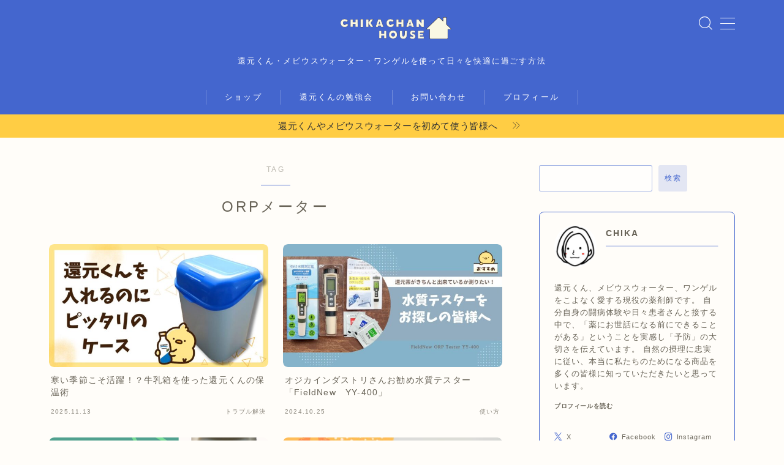

--- FILE ---
content_type: text/html; charset=UTF-8
request_url: https://chikachanhouse.com/tag/orp%E3%83%A1%E3%83%BC%E3%82%BF%E3%83%BC/
body_size: 27368
content:

<!DOCTYPE html>
<html lang="ja">

<head prefix="og: https://ogp.me/ns# fb: https://ogp.me/ns/fb# article: https://ogp.me/ns/article#">
	<meta charset="utf-8">
	<meta http-equiv="X-UA-Compatible" content="IE=edge">
	<meta name="viewport" content="width=device-width, initial-scale=1,minimum-scale=1.0">
	<!-- ここからOGP -->
	<meta property="og:type" content="article">
		<meta property="og:title" content="「ORPメーター」タグの記事一覧ようこそ還元くんの世界へ。★CHIKAの還元くんブログ">
	<meta property="og:url" content="https://chikachanhouse.com/tag/orp%e3%83%a1%e3%83%bc%e3%82%bf%e3%83%bc/">
			<meta property="og:image" content="https://chikachanhouse.com/wp-content/uploads/2020/08/Kangen_pink.jpg">
	<!-- ここまでOGP --><meta name="robots" content="noindex">

<link rel="canonical" href="https://chikachanhouse.com">
<meta property="og:site_name" content="ようこそ還元くんの世界へ。★CHIKAの還元くんブログ">
<meta name="twitter:card" content="summary">

<script async src="https://www.googletagmanager.com/gtag/js?id=G-88TQLZZRY3"></script>
<script>
  window.dataLayer = window.dataLayer || [];
  function gtag(){dataLayer.push(arguments);}
  gtag('js', new Date());
  gtag('config', 'G-88TQLZZRY3');
</script>
<meta name="google-site-verification" content="AsneFi6Ugx_FFB9Z0MGdUPLk5_omXzMKy4LB9ydaJ6o" />
<!-- Global site tag (gtag.js) - Google Analytics -->
<script async src="https://www.googletagmanager.com/gtag/js?id=UA-202053913-1">
</script>
<script>
  window.dataLayer = window.dataLayer || [];
  function gtag(){dataLayer.push(arguments);}
  gtag('js', new Date());

  gtag('config', 'UA-202053913-1');
</script>

<title>「ORPメーター」タグの記事一覧ようこそ還元くんの世界へ。★CHIKAの還元くんブログ</title>
<meta name='robots' content='max-image-preview:large' />
<link rel='dns-prefetch' href='//cdnjs.cloudflare.com' />
<link rel='dns-prefetch' href='//challenges.cloudflare.com' />
<link rel="alternate" type="application/rss+xml" title="ようこそ還元くんの世界へ。★CHIKAの還元くんブログ &raquo; ORPメーター タグのフィード" href="https://chikachanhouse.com/tag/orp%e3%83%a1%e3%83%bc%e3%82%bf%e3%83%bc/feed/" />
<style id='wp-img-auto-sizes-contain-inline-css' type='text/css'>
img:is([sizes=auto i],[sizes^="auto," i]){contain-intrinsic-size:3000px 1500px}
/*# sourceURL=wp-img-auto-sizes-contain-inline-css */
</style>
<style id='wp-emoji-styles-inline-css' type='text/css'>

	img.wp-smiley, img.emoji {
		display: inline !important;
		border: none !important;
		box-shadow: none !important;
		height: 1em !important;
		width: 1em !important;
		margin: 0 0.07em !important;
		vertical-align: -0.1em !important;
		background: none !important;
		padding: 0 !important;
	}
/*# sourceURL=wp-emoji-styles-inline-css */
</style>
<style id='wp-block-library-inline-css' type='text/css'>
:root{--wp-block-synced-color:#7a00df;--wp-block-synced-color--rgb:122,0,223;--wp-bound-block-color:var(--wp-block-synced-color);--wp-editor-canvas-background:#ddd;--wp-admin-theme-color:#007cba;--wp-admin-theme-color--rgb:0,124,186;--wp-admin-theme-color-darker-10:#006ba1;--wp-admin-theme-color-darker-10--rgb:0,107,160.5;--wp-admin-theme-color-darker-20:#005a87;--wp-admin-theme-color-darker-20--rgb:0,90,135;--wp-admin-border-width-focus:2px}@media (min-resolution:192dpi){:root{--wp-admin-border-width-focus:1.5px}}.wp-element-button{cursor:pointer}:root .has-very-light-gray-background-color{background-color:#eee}:root .has-very-dark-gray-background-color{background-color:#313131}:root .has-very-light-gray-color{color:#eee}:root .has-very-dark-gray-color{color:#313131}:root .has-vivid-green-cyan-to-vivid-cyan-blue-gradient-background{background:linear-gradient(135deg,#00d084,#0693e3)}:root .has-purple-crush-gradient-background{background:linear-gradient(135deg,#34e2e4,#4721fb 50%,#ab1dfe)}:root .has-hazy-dawn-gradient-background{background:linear-gradient(135deg,#faaca8,#dad0ec)}:root .has-subdued-olive-gradient-background{background:linear-gradient(135deg,#fafae1,#67a671)}:root .has-atomic-cream-gradient-background{background:linear-gradient(135deg,#fdd79a,#004a59)}:root .has-nightshade-gradient-background{background:linear-gradient(135deg,#330968,#31cdcf)}:root .has-midnight-gradient-background{background:linear-gradient(135deg,#020381,#2874fc)}:root{--wp--preset--font-size--normal:16px;--wp--preset--font-size--huge:42px}.has-regular-font-size{font-size:1em}.has-larger-font-size{font-size:2.625em}.has-normal-font-size{font-size:var(--wp--preset--font-size--normal)}.has-huge-font-size{font-size:var(--wp--preset--font-size--huge)}.has-text-align-center{text-align:center}.has-text-align-left{text-align:left}.has-text-align-right{text-align:right}.has-fit-text{white-space:nowrap!important}#end-resizable-editor-section{display:none}.aligncenter{clear:both}.items-justified-left{justify-content:flex-start}.items-justified-center{justify-content:center}.items-justified-right{justify-content:flex-end}.items-justified-space-between{justify-content:space-between}.screen-reader-text{border:0;clip-path:inset(50%);height:1px;margin:-1px;overflow:hidden;padding:0;position:absolute;width:1px;word-wrap:normal!important}.screen-reader-text:focus{background-color:#ddd;clip-path:none;color:#444;display:block;font-size:1em;height:auto;left:5px;line-height:normal;padding:15px 23px 14px;text-decoration:none;top:5px;width:auto;z-index:100000}html :where(.has-border-color){border-style:solid}html :where([style*=border-top-color]){border-top-style:solid}html :where([style*=border-right-color]){border-right-style:solid}html :where([style*=border-bottom-color]){border-bottom-style:solid}html :where([style*=border-left-color]){border-left-style:solid}html :where([style*=border-width]){border-style:solid}html :where([style*=border-top-width]){border-top-style:solid}html :where([style*=border-right-width]){border-right-style:solid}html :where([style*=border-bottom-width]){border-bottom-style:solid}html :where([style*=border-left-width]){border-left-style:solid}html :where(img[class*=wp-image-]){height:auto;max-width:100%}:where(figure){margin:0 0 1em}html :where(.is-position-sticky){--wp-admin--admin-bar--position-offset:var(--wp-admin--admin-bar--height,0px)}@media screen and (max-width:600px){html :where(.is-position-sticky){--wp-admin--admin-bar--position-offset:0px}}

/*# sourceURL=wp-block-library-inline-css */
</style><style id='wp-block-categories-inline-css' type='text/css'>
.wp-block-categories{box-sizing:border-box}.wp-block-categories.alignleft{margin-right:2em}.wp-block-categories.alignright{margin-left:2em}.wp-block-categories.wp-block-categories-dropdown.aligncenter{text-align:center}.wp-block-categories .wp-block-categories__label{display:block;width:100%}
/*# sourceURL=https://chikachanhouse.com/wp-includes/blocks/categories/style.min.css */
</style>
<style id='wp-block-heading-inline-css' type='text/css'>
h1:where(.wp-block-heading).has-background,h2:where(.wp-block-heading).has-background,h3:where(.wp-block-heading).has-background,h4:where(.wp-block-heading).has-background,h5:where(.wp-block-heading).has-background,h6:where(.wp-block-heading).has-background{padding:1.25em 2.375em}h1.has-text-align-left[style*=writing-mode]:where([style*=vertical-lr]),h1.has-text-align-right[style*=writing-mode]:where([style*=vertical-rl]),h2.has-text-align-left[style*=writing-mode]:where([style*=vertical-lr]),h2.has-text-align-right[style*=writing-mode]:where([style*=vertical-rl]),h3.has-text-align-left[style*=writing-mode]:where([style*=vertical-lr]),h3.has-text-align-right[style*=writing-mode]:where([style*=vertical-rl]),h4.has-text-align-left[style*=writing-mode]:where([style*=vertical-lr]),h4.has-text-align-right[style*=writing-mode]:where([style*=vertical-rl]),h5.has-text-align-left[style*=writing-mode]:where([style*=vertical-lr]),h5.has-text-align-right[style*=writing-mode]:where([style*=vertical-rl]),h6.has-text-align-left[style*=writing-mode]:where([style*=vertical-lr]),h6.has-text-align-right[style*=writing-mode]:where([style*=vertical-rl]){rotate:180deg}
/*# sourceURL=https://chikachanhouse.com/wp-includes/blocks/heading/style.min.css */
</style>
<style id='wp-block-image-inline-css' type='text/css'>
.wp-block-image>a,.wp-block-image>figure>a{display:inline-block}.wp-block-image img{box-sizing:border-box;height:auto;max-width:100%;vertical-align:bottom}@media not (prefers-reduced-motion){.wp-block-image img.hide{visibility:hidden}.wp-block-image img.show{animation:show-content-image .4s}}.wp-block-image[style*=border-radius] img,.wp-block-image[style*=border-radius]>a{border-radius:inherit}.wp-block-image.has-custom-border img{box-sizing:border-box}.wp-block-image.aligncenter{text-align:center}.wp-block-image.alignfull>a,.wp-block-image.alignwide>a{width:100%}.wp-block-image.alignfull img,.wp-block-image.alignwide img{height:auto;width:100%}.wp-block-image .aligncenter,.wp-block-image .alignleft,.wp-block-image .alignright,.wp-block-image.aligncenter,.wp-block-image.alignleft,.wp-block-image.alignright{display:table}.wp-block-image .aligncenter>figcaption,.wp-block-image .alignleft>figcaption,.wp-block-image .alignright>figcaption,.wp-block-image.aligncenter>figcaption,.wp-block-image.alignleft>figcaption,.wp-block-image.alignright>figcaption{caption-side:bottom;display:table-caption}.wp-block-image .alignleft{float:left;margin:.5em 1em .5em 0}.wp-block-image .alignright{float:right;margin:.5em 0 .5em 1em}.wp-block-image .aligncenter{margin-left:auto;margin-right:auto}.wp-block-image :where(figcaption){margin-bottom:1em;margin-top:.5em}.wp-block-image.is-style-circle-mask img{border-radius:9999px}@supports ((-webkit-mask-image:none) or (mask-image:none)) or (-webkit-mask-image:none){.wp-block-image.is-style-circle-mask img{border-radius:0;-webkit-mask-image:url('data:image/svg+xml;utf8,<svg viewBox="0 0 100 100" xmlns="http://www.w3.org/2000/svg"><circle cx="50" cy="50" r="50"/></svg>');mask-image:url('data:image/svg+xml;utf8,<svg viewBox="0 0 100 100" xmlns="http://www.w3.org/2000/svg"><circle cx="50" cy="50" r="50"/></svg>');mask-mode:alpha;-webkit-mask-position:center;mask-position:center;-webkit-mask-repeat:no-repeat;mask-repeat:no-repeat;-webkit-mask-size:contain;mask-size:contain}}:root :where(.wp-block-image.is-style-rounded img,.wp-block-image .is-style-rounded img){border-radius:9999px}.wp-block-image figure{margin:0}.wp-lightbox-container{display:flex;flex-direction:column;position:relative}.wp-lightbox-container img{cursor:zoom-in}.wp-lightbox-container img:hover+button{opacity:1}.wp-lightbox-container button{align-items:center;backdrop-filter:blur(16px) saturate(180%);background-color:#5a5a5a40;border:none;border-radius:4px;cursor:zoom-in;display:flex;height:20px;justify-content:center;opacity:0;padding:0;position:absolute;right:16px;text-align:center;top:16px;width:20px;z-index:100}@media not (prefers-reduced-motion){.wp-lightbox-container button{transition:opacity .2s ease}}.wp-lightbox-container button:focus-visible{outline:3px auto #5a5a5a40;outline:3px auto -webkit-focus-ring-color;outline-offset:3px}.wp-lightbox-container button:hover{cursor:pointer;opacity:1}.wp-lightbox-container button:focus{opacity:1}.wp-lightbox-container button:focus,.wp-lightbox-container button:hover,.wp-lightbox-container button:not(:hover):not(:active):not(.has-background){background-color:#5a5a5a40;border:none}.wp-lightbox-overlay{box-sizing:border-box;cursor:zoom-out;height:100vh;left:0;overflow:hidden;position:fixed;top:0;visibility:hidden;width:100%;z-index:100000}.wp-lightbox-overlay .close-button{align-items:center;cursor:pointer;display:flex;justify-content:center;min-height:40px;min-width:40px;padding:0;position:absolute;right:calc(env(safe-area-inset-right) + 16px);top:calc(env(safe-area-inset-top) + 16px);z-index:5000000}.wp-lightbox-overlay .close-button:focus,.wp-lightbox-overlay .close-button:hover,.wp-lightbox-overlay .close-button:not(:hover):not(:active):not(.has-background){background:none;border:none}.wp-lightbox-overlay .lightbox-image-container{height:var(--wp--lightbox-container-height);left:50%;overflow:hidden;position:absolute;top:50%;transform:translate(-50%,-50%);transform-origin:top left;width:var(--wp--lightbox-container-width);z-index:9999999999}.wp-lightbox-overlay .wp-block-image{align-items:center;box-sizing:border-box;display:flex;height:100%;justify-content:center;margin:0;position:relative;transform-origin:0 0;width:100%;z-index:3000000}.wp-lightbox-overlay .wp-block-image img{height:var(--wp--lightbox-image-height);min-height:var(--wp--lightbox-image-height);min-width:var(--wp--lightbox-image-width);width:var(--wp--lightbox-image-width)}.wp-lightbox-overlay .wp-block-image figcaption{display:none}.wp-lightbox-overlay button{background:none;border:none}.wp-lightbox-overlay .scrim{background-color:#fff;height:100%;opacity:.9;position:absolute;width:100%;z-index:2000000}.wp-lightbox-overlay.active{visibility:visible}@media not (prefers-reduced-motion){.wp-lightbox-overlay.active{animation:turn-on-visibility .25s both}.wp-lightbox-overlay.active img{animation:turn-on-visibility .35s both}.wp-lightbox-overlay.show-closing-animation:not(.active){animation:turn-off-visibility .35s both}.wp-lightbox-overlay.show-closing-animation:not(.active) img{animation:turn-off-visibility .25s both}.wp-lightbox-overlay.zoom.active{animation:none;opacity:1;visibility:visible}.wp-lightbox-overlay.zoom.active .lightbox-image-container{animation:lightbox-zoom-in .4s}.wp-lightbox-overlay.zoom.active .lightbox-image-container img{animation:none}.wp-lightbox-overlay.zoom.active .scrim{animation:turn-on-visibility .4s forwards}.wp-lightbox-overlay.zoom.show-closing-animation:not(.active){animation:none}.wp-lightbox-overlay.zoom.show-closing-animation:not(.active) .lightbox-image-container{animation:lightbox-zoom-out .4s}.wp-lightbox-overlay.zoom.show-closing-animation:not(.active) .lightbox-image-container img{animation:none}.wp-lightbox-overlay.zoom.show-closing-animation:not(.active) .scrim{animation:turn-off-visibility .4s forwards}}@keyframes show-content-image{0%{visibility:hidden}99%{visibility:hidden}to{visibility:visible}}@keyframes turn-on-visibility{0%{opacity:0}to{opacity:1}}@keyframes turn-off-visibility{0%{opacity:1;visibility:visible}99%{opacity:0;visibility:visible}to{opacity:0;visibility:hidden}}@keyframes lightbox-zoom-in{0%{transform:translate(calc((-100vw + var(--wp--lightbox-scrollbar-width))/2 + var(--wp--lightbox-initial-left-position)),calc(-50vh + var(--wp--lightbox-initial-top-position))) scale(var(--wp--lightbox-scale))}to{transform:translate(-50%,-50%) scale(1)}}@keyframes lightbox-zoom-out{0%{transform:translate(-50%,-50%) scale(1);visibility:visible}99%{visibility:visible}to{transform:translate(calc((-100vw + var(--wp--lightbox-scrollbar-width))/2 + var(--wp--lightbox-initial-left-position)),calc(-50vh + var(--wp--lightbox-initial-top-position))) scale(var(--wp--lightbox-scale));visibility:hidden}}
/*# sourceURL=https://chikachanhouse.com/wp-includes/blocks/image/style.min.css */
</style>
<style id='wp-block-search-inline-css' type='text/css'>
.wp-block-search__button{margin-left:10px;word-break:normal}.wp-block-search__button.has-icon{line-height:0}.wp-block-search__button svg{height:1.25em;min-height:24px;min-width:24px;width:1.25em;fill:currentColor;vertical-align:text-bottom}:where(.wp-block-search__button){border:1px solid #ccc;padding:6px 10px}.wp-block-search__inside-wrapper{display:flex;flex:auto;flex-wrap:nowrap;max-width:100%}.wp-block-search__label{width:100%}.wp-block-search.wp-block-search__button-only .wp-block-search__button{box-sizing:border-box;display:flex;flex-shrink:0;justify-content:center;margin-left:0;max-width:100%}.wp-block-search.wp-block-search__button-only .wp-block-search__inside-wrapper{min-width:0!important;transition-property:width}.wp-block-search.wp-block-search__button-only .wp-block-search__input{flex-basis:100%;transition-duration:.3s}.wp-block-search.wp-block-search__button-only.wp-block-search__searchfield-hidden,.wp-block-search.wp-block-search__button-only.wp-block-search__searchfield-hidden .wp-block-search__inside-wrapper{overflow:hidden}.wp-block-search.wp-block-search__button-only.wp-block-search__searchfield-hidden .wp-block-search__input{border-left-width:0!important;border-right-width:0!important;flex-basis:0;flex-grow:0;margin:0;min-width:0!important;padding-left:0!important;padding-right:0!important;width:0!important}:where(.wp-block-search__input){appearance:none;border:1px solid #949494;flex-grow:1;font-family:inherit;font-size:inherit;font-style:inherit;font-weight:inherit;letter-spacing:inherit;line-height:inherit;margin-left:0;margin-right:0;min-width:3rem;padding:8px;text-decoration:unset!important;text-transform:inherit}:where(.wp-block-search__button-inside .wp-block-search__inside-wrapper){background-color:#fff;border:1px solid #949494;box-sizing:border-box;padding:4px}:where(.wp-block-search__button-inside .wp-block-search__inside-wrapper) .wp-block-search__input{border:none;border-radius:0;padding:0 4px}:where(.wp-block-search__button-inside .wp-block-search__inside-wrapper) .wp-block-search__input:focus{outline:none}:where(.wp-block-search__button-inside .wp-block-search__inside-wrapper) :where(.wp-block-search__button){padding:4px 8px}.wp-block-search.aligncenter .wp-block-search__inside-wrapper{margin:auto}.wp-block[data-align=right] .wp-block-search.wp-block-search__button-only .wp-block-search__inside-wrapper{float:right}
/*# sourceURL=https://chikachanhouse.com/wp-includes/blocks/search/style.min.css */
</style>
<style id='global-styles-inline-css' type='text/css'>
:root{--wp--preset--aspect-ratio--square: 1;--wp--preset--aspect-ratio--4-3: 4/3;--wp--preset--aspect-ratio--3-4: 3/4;--wp--preset--aspect-ratio--3-2: 3/2;--wp--preset--aspect-ratio--2-3: 2/3;--wp--preset--aspect-ratio--16-9: 16/9;--wp--preset--aspect-ratio--9-16: 9/16;--wp--preset--color--black: #000000;--wp--preset--color--cyan-bluish-gray: #abb8c3;--wp--preset--color--white: #ffffff;--wp--preset--color--pale-pink: #f78da7;--wp--preset--color--vivid-red: #cf2e2e;--wp--preset--color--luminous-vivid-orange: #ff6900;--wp--preset--color--luminous-vivid-amber: #fcb900;--wp--preset--color--light-green-cyan: #7bdcb5;--wp--preset--color--vivid-green-cyan: #00d084;--wp--preset--color--pale-cyan-blue: #8ed1fc;--wp--preset--color--vivid-cyan-blue: #0693e3;--wp--preset--color--vivid-purple: #9b51e0;--wp--preset--gradient--vivid-cyan-blue-to-vivid-purple: linear-gradient(135deg,rgb(6,147,227) 0%,rgb(155,81,224) 100%);--wp--preset--gradient--light-green-cyan-to-vivid-green-cyan: linear-gradient(135deg,rgb(122,220,180) 0%,rgb(0,208,130) 100%);--wp--preset--gradient--luminous-vivid-amber-to-luminous-vivid-orange: linear-gradient(135deg,rgb(252,185,0) 0%,rgb(255,105,0) 100%);--wp--preset--gradient--luminous-vivid-orange-to-vivid-red: linear-gradient(135deg,rgb(255,105,0) 0%,rgb(207,46,46) 100%);--wp--preset--gradient--very-light-gray-to-cyan-bluish-gray: linear-gradient(135deg,rgb(238,238,238) 0%,rgb(169,184,195) 100%);--wp--preset--gradient--cool-to-warm-spectrum: linear-gradient(135deg,rgb(74,234,220) 0%,rgb(151,120,209) 20%,rgb(207,42,186) 40%,rgb(238,44,130) 60%,rgb(251,105,98) 80%,rgb(254,248,76) 100%);--wp--preset--gradient--blush-light-purple: linear-gradient(135deg,rgb(255,206,236) 0%,rgb(152,150,240) 100%);--wp--preset--gradient--blush-bordeaux: linear-gradient(135deg,rgb(254,205,165) 0%,rgb(254,45,45) 50%,rgb(107,0,62) 100%);--wp--preset--gradient--luminous-dusk: linear-gradient(135deg,rgb(255,203,112) 0%,rgb(199,81,192) 50%,rgb(65,88,208) 100%);--wp--preset--gradient--pale-ocean: linear-gradient(135deg,rgb(255,245,203) 0%,rgb(182,227,212) 50%,rgb(51,167,181) 100%);--wp--preset--gradient--electric-grass: linear-gradient(135deg,rgb(202,248,128) 0%,rgb(113,206,126) 100%);--wp--preset--gradient--midnight: linear-gradient(135deg,rgb(2,3,129) 0%,rgb(40,116,252) 100%);--wp--preset--font-size--small: 13px;--wp--preset--font-size--medium: 20px;--wp--preset--font-size--large: 36px;--wp--preset--font-size--x-large: 42px;--wp--preset--spacing--20: 0.44rem;--wp--preset--spacing--30: 0.67rem;--wp--preset--spacing--40: 1rem;--wp--preset--spacing--50: 1.5rem;--wp--preset--spacing--60: 2.25rem;--wp--preset--spacing--70: 3.38rem;--wp--preset--spacing--80: 5.06rem;--wp--preset--shadow--natural: 6px 6px 9px rgba(0, 0, 0, 0.2);--wp--preset--shadow--deep: 12px 12px 50px rgba(0, 0, 0, 0.4);--wp--preset--shadow--sharp: 6px 6px 0px rgba(0, 0, 0, 0.2);--wp--preset--shadow--outlined: 6px 6px 0px -3px rgb(255, 255, 255), 6px 6px rgb(0, 0, 0);--wp--preset--shadow--crisp: 6px 6px 0px rgb(0, 0, 0);}:where(.is-layout-flex){gap: 0.5em;}:where(.is-layout-grid){gap: 0.5em;}body .is-layout-flex{display: flex;}.is-layout-flex{flex-wrap: wrap;align-items: center;}.is-layout-flex > :is(*, div){margin: 0;}body .is-layout-grid{display: grid;}.is-layout-grid > :is(*, div){margin: 0;}:where(.wp-block-columns.is-layout-flex){gap: 2em;}:where(.wp-block-columns.is-layout-grid){gap: 2em;}:where(.wp-block-post-template.is-layout-flex){gap: 1.25em;}:where(.wp-block-post-template.is-layout-grid){gap: 1.25em;}.has-black-color{color: var(--wp--preset--color--black) !important;}.has-cyan-bluish-gray-color{color: var(--wp--preset--color--cyan-bluish-gray) !important;}.has-white-color{color: var(--wp--preset--color--white) !important;}.has-pale-pink-color{color: var(--wp--preset--color--pale-pink) !important;}.has-vivid-red-color{color: var(--wp--preset--color--vivid-red) !important;}.has-luminous-vivid-orange-color{color: var(--wp--preset--color--luminous-vivid-orange) !important;}.has-luminous-vivid-amber-color{color: var(--wp--preset--color--luminous-vivid-amber) !important;}.has-light-green-cyan-color{color: var(--wp--preset--color--light-green-cyan) !important;}.has-vivid-green-cyan-color{color: var(--wp--preset--color--vivid-green-cyan) !important;}.has-pale-cyan-blue-color{color: var(--wp--preset--color--pale-cyan-blue) !important;}.has-vivid-cyan-blue-color{color: var(--wp--preset--color--vivid-cyan-blue) !important;}.has-vivid-purple-color{color: var(--wp--preset--color--vivid-purple) !important;}.has-black-background-color{background-color: var(--wp--preset--color--black) !important;}.has-cyan-bluish-gray-background-color{background-color: var(--wp--preset--color--cyan-bluish-gray) !important;}.has-white-background-color{background-color: var(--wp--preset--color--white) !important;}.has-pale-pink-background-color{background-color: var(--wp--preset--color--pale-pink) !important;}.has-vivid-red-background-color{background-color: var(--wp--preset--color--vivid-red) !important;}.has-luminous-vivid-orange-background-color{background-color: var(--wp--preset--color--luminous-vivid-orange) !important;}.has-luminous-vivid-amber-background-color{background-color: var(--wp--preset--color--luminous-vivid-amber) !important;}.has-light-green-cyan-background-color{background-color: var(--wp--preset--color--light-green-cyan) !important;}.has-vivid-green-cyan-background-color{background-color: var(--wp--preset--color--vivid-green-cyan) !important;}.has-pale-cyan-blue-background-color{background-color: var(--wp--preset--color--pale-cyan-blue) !important;}.has-vivid-cyan-blue-background-color{background-color: var(--wp--preset--color--vivid-cyan-blue) !important;}.has-vivid-purple-background-color{background-color: var(--wp--preset--color--vivid-purple) !important;}.has-black-border-color{border-color: var(--wp--preset--color--black) !important;}.has-cyan-bluish-gray-border-color{border-color: var(--wp--preset--color--cyan-bluish-gray) !important;}.has-white-border-color{border-color: var(--wp--preset--color--white) !important;}.has-pale-pink-border-color{border-color: var(--wp--preset--color--pale-pink) !important;}.has-vivid-red-border-color{border-color: var(--wp--preset--color--vivid-red) !important;}.has-luminous-vivid-orange-border-color{border-color: var(--wp--preset--color--luminous-vivid-orange) !important;}.has-luminous-vivid-amber-border-color{border-color: var(--wp--preset--color--luminous-vivid-amber) !important;}.has-light-green-cyan-border-color{border-color: var(--wp--preset--color--light-green-cyan) !important;}.has-vivid-green-cyan-border-color{border-color: var(--wp--preset--color--vivid-green-cyan) !important;}.has-pale-cyan-blue-border-color{border-color: var(--wp--preset--color--pale-cyan-blue) !important;}.has-vivid-cyan-blue-border-color{border-color: var(--wp--preset--color--vivid-cyan-blue) !important;}.has-vivid-purple-border-color{border-color: var(--wp--preset--color--vivid-purple) !important;}.has-vivid-cyan-blue-to-vivid-purple-gradient-background{background: var(--wp--preset--gradient--vivid-cyan-blue-to-vivid-purple) !important;}.has-light-green-cyan-to-vivid-green-cyan-gradient-background{background: var(--wp--preset--gradient--light-green-cyan-to-vivid-green-cyan) !important;}.has-luminous-vivid-amber-to-luminous-vivid-orange-gradient-background{background: var(--wp--preset--gradient--luminous-vivid-amber-to-luminous-vivid-orange) !important;}.has-luminous-vivid-orange-to-vivid-red-gradient-background{background: var(--wp--preset--gradient--luminous-vivid-orange-to-vivid-red) !important;}.has-very-light-gray-to-cyan-bluish-gray-gradient-background{background: var(--wp--preset--gradient--very-light-gray-to-cyan-bluish-gray) !important;}.has-cool-to-warm-spectrum-gradient-background{background: var(--wp--preset--gradient--cool-to-warm-spectrum) !important;}.has-blush-light-purple-gradient-background{background: var(--wp--preset--gradient--blush-light-purple) !important;}.has-blush-bordeaux-gradient-background{background: var(--wp--preset--gradient--blush-bordeaux) !important;}.has-luminous-dusk-gradient-background{background: var(--wp--preset--gradient--luminous-dusk) !important;}.has-pale-ocean-gradient-background{background: var(--wp--preset--gradient--pale-ocean) !important;}.has-electric-grass-gradient-background{background: var(--wp--preset--gradient--electric-grass) !important;}.has-midnight-gradient-background{background: var(--wp--preset--gradient--midnight) !important;}.has-small-font-size{font-size: var(--wp--preset--font-size--small) !important;}.has-medium-font-size{font-size: var(--wp--preset--font-size--medium) !important;}.has-large-font-size{font-size: var(--wp--preset--font-size--large) !important;}.has-x-large-font-size{font-size: var(--wp--preset--font-size--x-large) !important;}
/*# sourceURL=global-styles-inline-css */
</style>

<style id='classic-theme-styles-inline-css' type='text/css'>
/*! This file is auto-generated */
.wp-block-button__link{color:#fff;background-color:#32373c;border-radius:9999px;box-shadow:none;text-decoration:none;padding:calc(.667em + 2px) calc(1.333em + 2px);font-size:1.125em}.wp-block-file__button{background:#32373c;color:#fff;text-decoration:none}
/*# sourceURL=/wp-includes/css/classic-themes.min.css */
</style>
<link rel='stylesheet' id='prism-numbers-css' href='https://cdnjs.cloudflare.com/ajax/libs/prism/1.29.0/plugins/line-numbers/prism-line-numbers.min.css?ver=1.29.0' type='text/css' media='all' />
<link rel='stylesheet' id='prism-okaidia-css' href='https://cdnjs.cloudflare.com/ajax/libs/prism/1.29.0/themes/prism-okaidia.min.css?ver=1.29.0' type='text/css' media='all' />
<link rel='stylesheet' id='contact-form-7-css' href='https://chikachanhouse.com/wp-content/plugins/contact-form-7/includes/css/styles.css?ver=6.1.4' type='text/css' media='all' />
<link rel='stylesheet' id='protect-link-css-css' href='https://chikachanhouse.com/wp-content/plugins/wp-copy-protect-with-color-design/css/protect_style.css?ver=6.9' type='text/css' media='all' />
<link rel='stylesheet' id='ppress-frontend-css' href='https://chikachanhouse.com/wp-content/plugins/wp-user-avatar/assets/css/frontend.min.css?ver=4.16.8' type='text/css' media='all' />
<link rel='stylesheet' id='ppress-flatpickr-css' href='https://chikachanhouse.com/wp-content/plugins/wp-user-avatar/assets/flatpickr/flatpickr.min.css?ver=4.16.8' type='text/css' media='all' />
<link rel='stylesheet' id='ppress-select2-css' href='https://chikachanhouse.com/wp-content/plugins/wp-user-avatar/assets/select2/select2.min.css?ver=6.9' type='text/css' media='all' />
<link rel='stylesheet' id='parent-style-css' href='https://chikachanhouse.com/wp-content/themes/jinr/style.css?ver=6.9' type='text/css' media='all' />
<link rel='stylesheet' id='theme-style-css' href='https://chikachanhouse.com/wp-content/themes/jinr-child/style.css?ver=6.9' type='text/css' media='all' />
<script type="text/javascript" src="https://chikachanhouse.com/wp-includes/js/jquery/jquery.min.js?ver=3.7.1" id="jquery-core-js"></script>
<script type="text/javascript" src="https://chikachanhouse.com/wp-content/plugins/wp-user-avatar/assets/flatpickr/flatpickr.min.js?ver=4.16.8" id="ppress-flatpickr-js"></script>
<script type="text/javascript" src="https://chikachanhouse.com/wp-content/plugins/wp-user-avatar/assets/select2/select2.min.js?ver=4.16.8" id="ppress-select2-js"></script>
<script type="text/javascript" src="https://chikachanhouse.com/wp-content/plugins/yyi-rinker/js/event-tracking.js?v=1.11.1" id="yyi_rinker_event_tracking_script-js"></script>
<link rel="https://api.w.org/" href="https://chikachanhouse.com/wp-json/" /><link rel="alternate" title="JSON" type="application/json" href="https://chikachanhouse.com/wp-json/wp/v2/tags/43" />		
		<script type="text/javascript">
			jQuery(function($){
				$('.protect_contents-overlay').css('background-color', '#000000');
			});
		</script>

		
						<script type="text/javascript">
				jQuery(function($){
					$('img').attr('onmousedown', 'return false');
					$('img').attr('onselectstart','return false');
				    $(document).on('contextmenu',function(e){

							
								// ブラウザ全体を暗くする
								$('.protect_contents-overlay, .protect_alert').fadeIn();

								
								$('.protect_contents-overlay, .protect_alert').click(function(){	
									// ブラウザ全体を明るくする
									$('.protect_contents-overlay, .protect_alert').fadeOut();
								});
							

				        return false;
				    });
				});
				</script>

									<style>
					* {
					   -ms-user-select: none; /* IE 10+ */
					   -moz-user-select: -moz-none;
					   -khtml-user-select: none;
					   -webkit-user-select: none;
					   -webkit-touch-callout: none;
					   user-select: none;
					   }

					   input,textarea,select,option {
					   -ms-user-select: auto; /* IE 10+ */
					   -moz-user-select: auto;
					   -khtml-user-select: auto;
					   -webkit-user-select: auto;
					   user-select: auto;
				       }
					</style>
					
														
					
								
				
								
				
				
				<script type="text/javascript" language="javascript">
    var vc_pid = "887102511";
</script><script type="text/javascript" src="//aml.valuecommerce.com/vcdal.js" async></script><style>
/* for スワロー */
div.yyi-rinker-contents ul li:before {
	transform: none;
	position: relative;
}
/* for diver */
.content .yyi-rinker-contents .yyi-rinker-links img {
    margin: 0;
}
/* for ハミングバード */
div.yyi-rinker-contents div.yyi-rinker-box {
    background-color: #fff;
}
div.yyi-rinker-contents ul.yyi-rinker-links li:before {
    margin-bottom: 0;
    height: 18px;
    position: inherit;
    width: 100%;
    background: transparent;
    box-shadow: none;
}

/* for STORK19 */
div.yyi-rinker-contents ul.yyi-rinker-links li a + img {
    position: absolute;
}
div.yyi-rinker-info ul.yyi-rinker-links li {
    margin-top: 0;
}
div.yyi-rinker-info ul.yyi-rinker-links li {
	align-self: baseline;
}

div.yyi-rinker-contents div.yyi-rinker-image img {
    object-fit: contain;
}
div.yyi-rinker-img-s img.yyi-rinker-main-img {
    width: 56px;
    max-height: 75px;
}
div.yyi-rinker-img-m img.yyi-rinker-main-img {
    width: 120px;
    max-height: 160px;
}
div.yyi-rinker-img-l img.yyi-rinker-main-img {
    width: 200px;
    max-height: 250px;
}

/* for JIN */
div.cps-post-main ul.yyi-rinker-links li:before {
	background-color: #fff!important;
	margin-bottom: 0;
}

.cps-post-main ul.yyi-rinker-links li {
    padding: 0;
}

div.yyi-rinker-contents div.yyi-rinker-box ul.yyi-rinker-links li {
    list-style: none;
}
div.yyi-rinker-contents ul.yyi-rinker-links {
	border: none;
}

div.yyi-rinker-contents ul.yyi-rinker-links li a {
	text-decoration: none;
}

div.yyi-rinker-contents {
    margin: 2em 0;
}

div.yyi-rinker-contents div.yyi-rinker-box {
    display: flex;
    padding: 26px 26px 0;
    border: 3px solid #f5f5f5;
    box-sizing: border-box;
}

div.yyi-rinker-box div.yyi-rinker-image {
    display: flex;
    flex: none;
    justify-content: center;
}
div.yyi-rinker-box div.yyi-rinker-image a {
    display: inline-block;
    height: fit-content;
    margin-bottom: 26px;
}
div.yyi-rinker-image img.yyi-rinker-main-img {
    display: block;
    max-width: 100%;
    height: auto;
}

.yyi-rinker-img-s .yyi-rinker-image {
	width: 56px;
	min-width: 56px;
	margin:auto;
}
.yyi-rinker-img-m .yyi-rinker-image {
	width: 175px;
	min-width: 175px;
	margin:auto;
}
.yyi-rinker-img-l .yyi-rinker-image {
	width: 200px;
	min-width: 200px;
	margin:auto;
}

div.yyi-rinker-img-s img.yyi-rinker-main-img {
    width: 56px;
}
div.yyi-rinker-img-m img.yyi-rinker-main-img {
    width: 120px;
}
div.yyi-rinker-img-l img.yyi-rinker-main-img {
    width: 200px;
}
div.yyi-rinker-box div.yyi-rinker-info {
    display: flex;
    width: 100%;
    flex-direction: column;
}
@media (min-width: 768px) {
    div.yyi-rinker-box div.yyi-rinker-info {
        padding-left: 8px;
    }
}
@media (max-width: 767px) {
    div.yyi-rinker-box div.yyi-rinker-info {
        text-align: center;
    }
}
div.yyi-rinker-info div.yyi-rinker-title a {
    color: #333;
    font-weight: 600;
    font-size: 18px;
    text-decoration: none;
}
div.yyi-rinker-info div.yyi-rinker-detail {
    display: flex;
    flex-direction: column;
    padding: 8px 0 12px;
}
div.yyi-rinker-detail div:not(:last-child) {
    padding-bottom: 8px;
}
div.yyi-rinker-detail div.credit-box {
    font-size: 12px;
}
div.yyi-rinker-detail div.credit-box a {
    text-decoration: underline;
}
div.yyi-rinker-detail div.brand,
div.yyi-rinker-detail div.price-box {
    font-size: 14px;
}
@media (max-width: 767px) {
    div.price-box span.price {
        display: block;
    }
}
div.yyi-rinker-info div.free-text {
    order: 2;
    padding-top: 8px;
    font-size: 16px;
}
div.yyi-rinker-info ul.yyi-rinker-links {
    display: flex;
    flex-wrap: wrap;
    margin: 0 0 14px;
    padding: 0;
    list-style-type: none;
}
div.yyi-rinker-info ul.yyi-rinker-links li {
    display: inherit;
    flex-direction: column;
    align-self: flex-end;
    text-align: center;
}
@media (min-width: 768px) {
    div.yyi-rinker-info ul.yyi-rinker-links li:not(:last-child){
        margin-right: 8px;
    }
    div.yyi-rinker-info ul.yyi-rinker-links li {
        margin-bottom: 12px;
    }
}
@media (max-width: 767px) {
    div.yyi-rinker-info ul.yyi-rinker-links li {
        width: 100%;
        margin-bottom: 10px;
    }
}
ul.yyi-rinker-links a.yyi-rinker-link {
    display: flex;
    position: relative;
    width: 100%;
    min-height: 38px;
    overflow-x: hidden;
    flex-wrap: wrap-reverse;
    justify-content: center;
    align-items: center;
    border-radius: 2px;
    box-shadow: 0 1px 6px 0 rgba(0,0,0,0.12);
    color: #fff;
    font-weight: 600;
    font-size: 14px;
    white-space: nowrap;
    transition: 0.3s ease-out;
    box-sizing: border-box;
}

ul.yyi-rinker-links a.yyi-rinker-link:after {
    position: absolute;
    right: 12px;
    width: 6px;
    height: 6px;
    border-top: 2px solid;
    border-right: 2px solid;
    content: "";
    transform: rotate(45deg);
    box-sizing: border-box;
}
ul.yyi-rinker-links a.yyi-rinker-link:hover {
    box-shadow: 0 4px 6px 2px rgba(0,0,0,0.12);
    transform: translateY(-2px);
}
@media (min-width: 768px) {
    div.yyi-rinker-contents div.yyi-rinker-box {
        padding: 26px 8px 0;
    }
}
@media (max-width: 767px) {
    div.yyi-rinker-contents div.yyi-rinker-box {
        flex-direction: column;
        padding: 26px 14px 0;
    }
}

@media (min-width: 768px) {
    ul.yyi-rinker-links a.yyi-rinker-link {
        padding: 6px 24px;
    }
}
@media (max-width: 767px) {
    ul.yyi-rinker-links a.yyi-rinker-link {
        padding: 10px 24px;
    }
}

ul.yyi-rinker-links li.amazonkindlelink a {
    color: #37475a;
}
ul.yyi-rinker-links li.amazonlink a {
    color: #f9bf51;
}
ul.yyi-rinker-links li.rakutenlink a {
    color: #d53a3a;
}
ul.yyi-rinker-links li.yahoolink a {
    color: #76c2f3;
}
ul.yyi-rinker-links li.freelink1 a {
    color: #5db49f;
}
ul.yyi-rinker-links li.freelink2 a {
    color: #7e77c1;
}
ul.yyi-rinker-links li.freelink3 a {
    color: #3974be;
}
ul.yyi-rinker-links li.freelink4 a {
    color: #333;
}
ul.yyi-rinker-links a.yyi-rinker-link {
    border: 1px solid;
}
	</style><style>
.yyi-rinker-images {
    display: flex;
    justify-content: center;
    align-items: center;
    position: relative;

}
div.yyi-rinker-image img.yyi-rinker-main-img.hidden {
    display: none;
}

.yyi-rinker-images-arrow {
    cursor: pointer;
    position: absolute;
    top: 50%;
    display: block;
    margin-top: -11px;
    opacity: 0.6;
    width: 22px;
}

.yyi-rinker-images-arrow-left{
    left: -10px;
}
.yyi-rinker-images-arrow-right{
    right: -10px;
}

.yyi-rinker-images-arrow-left.hidden {
    display: none;
}

.yyi-rinker-images-arrow-right.hidden {
    display: none;
}
div.yyi-rinker-contents.yyi-rinker-design-tate  div.yyi-rinker-box{
    flex-direction: column;
}

div.yyi-rinker-contents.yyi-rinker-design-slim div.yyi-rinker-box .yyi-rinker-links {
    flex-direction: column;
}

div.yyi-rinker-contents.yyi-rinker-design-slim div.yyi-rinker-info {
    width: 100%;
}

div.yyi-rinker-contents.yyi-rinker-design-slim .yyi-rinker-title {
    text-align: center;
}

div.yyi-rinker-contents.yyi-rinker-design-slim .yyi-rinker-links {
    text-align: center;
}
div.yyi-rinker-contents.yyi-rinker-design-slim .yyi-rinker-image {
    margin: auto;
}

div.yyi-rinker-contents.yyi-rinker-design-slim div.yyi-rinker-info ul.yyi-rinker-links li {
	align-self: stretch;
}
div.yyi-rinker-contents.yyi-rinker-design-slim div.yyi-rinker-box div.yyi-rinker-info {
	padding: 0;
}
div.yyi-rinker-contents.yyi-rinker-design-slim div.yyi-rinker-box {
	flex-direction: column;
	padding: 14px 5px 0;
}

.yyi-rinker-design-slim div.yyi-rinker-box div.yyi-rinker-info {
	text-align: center;
}

.yyi-rinker-design-slim div.price-box span.price {
	display: block;
}

div.yyi-rinker-contents.yyi-rinker-design-slim div.yyi-rinker-info div.yyi-rinker-title a{
	font-size:16px;
}

div.yyi-rinker-contents.yyi-rinker-design-slim ul.yyi-rinker-links li.amazonkindlelink:before,  div.yyi-rinker-contents.yyi-rinker-design-slim ul.yyi-rinker-links li.amazonlink:before,  div.yyi-rinker-contents.yyi-rinker-design-slim ul.yyi-rinker-links li.rakutenlink:before, div.yyi-rinker-contents.yyi-rinker-design-slim ul.yyi-rinker-links li.yahoolink:before, div.yyi-rinker-contents.yyi-rinker-design-slim ul.yyi-rinker-links li.mercarilink:before {
	font-size:12px;
}

div.yyi-rinker-contents.yyi-rinker-design-slim ul.yyi-rinker-links li a {
	font-size: 13px;
}
.entry-content ul.yyi-rinker-links li {
	padding: 0;
}

div.yyi-rinker-contents .yyi-rinker-attention.attention_desing_right_ribbon {
    width: 89px;
    height: 91px;
    position: absolute;
    top: -1px;
    right: -1px;
    left: auto;
    overflow: hidden;
}

div.yyi-rinker-contents .yyi-rinker-attention.attention_desing_right_ribbon span {
    display: inline-block;
    width: 146px;
    position: absolute;
    padding: 4px 0;
    left: -13px;
    top: 12px;
    text-align: center;
    font-size: 12px;
    line-height: 24px;
    -webkit-transform: rotate(45deg);
    transform: rotate(45deg);
    box-shadow: 0 1px 3px rgba(0, 0, 0, 0.2);
}

div.yyi-rinker-contents .yyi-rinker-attention.attention_desing_right_ribbon {
    background: none;
}
.yyi-rinker-attention.attention_desing_right_ribbon .yyi-rinker-attention-after,
.yyi-rinker-attention.attention_desing_right_ribbon .yyi-rinker-attention-before{
display:none;
}
div.yyi-rinker-use-right_ribbon div.yyi-rinker-title {
    margin-right: 2rem;
}

ul.yyi-rinker-links li.mercarilink a {
    color: #ff0211;
}
.yyi-rinker-design-slim div.yyi-rinker-info ul.yyi-rinker-links li {
	width: 100%;
	margin-bottom: 10px;
}
 .yyi-rinker-design-slim ul.yyi-rinker-links a.yyi-rinker-link {
	padding: 10px 24px;
}

/** ver1.9.2 以降追加 **/
.yyi-rinker-contents .yyi-rinker-info {
    padding-left: 10px;
}
.yyi-rinker-img-s .yyi-rinker-image .yyi-rinker-images img{
    max-height: 75px;
}
.yyi-rinker-img-m .yyi-rinker-image .yyi-rinker-images img{
    max-height: 175px;
}
.yyi-rinker-img-l .yyi-rinker-image .yyi-rinker-images img{
    max-height: 200px;
}
div.yyi-rinker-contents div.yyi-rinker-image {
    flex-direction: column;
    align-items: center;
}
div.yyi-rinker-contents ul.yyi-rinker-thumbnails {
    display: flex;
    flex-direction: row;
    flex-wrap : wrap;
    list-style: none;
    border:none;
    padding: 0;
    margin: 5px 0;
}
div.yyi-rinker-contents ul.yyi-rinker-thumbnails li{
    cursor: pointer;
    height: 32px;
    text-align: center;
    vertical-align: middle;
    width: 32px;
    border:none;
    padding: 0;
    margin: 0;
    box-sizing: content-box;
}
div.yyi-rinker-contents ul.yyi-rinker-thumbnails li img {
    vertical-align: middle;
}

div.yyi-rinker-contents ul.yyi-rinker-thumbnails li {
    border: 1px solid #fff;
}
div.yyi-rinker-contents ul.yyi-rinker-thumbnails li.thumb-active {
    border: 1px solid #eee;
}

/* ここから　mini */
div.yyi-rinker-contents.yyi-rinker-design-mini {
    border: none;
    box-shadow: none;
    background-color: transparent;
}

/* ボタン非表示 */
.yyi-rinker-design-mini div.yyi-rinker-info ul.yyi-rinker-links,
.yyi-rinker-design-mini div.yyi-rinker-info .brand,
.yyi-rinker-design-mini div.yyi-rinker-info .price-box {
    display: none;
}

div.yyi-rinker-contents.yyi-rinker-design-mini .credit-box{
    text-align: right;
}

div.yyi-rinker-contents.yyi-rinker-design-mini div.yyi-rinker-info {
    width:100%;
}
.yyi-rinker-design-mini div.yyi-rinker-info div.yyi-rinker-title {
    line-height: 1.2;
    min-height: 2.4em;
    margin-bottom: 0;
}
.yyi-rinker-design-mini div.yyi-rinker-info div.yyi-rinker-title a {
    font-size: 12px;
    text-decoration: none;
    text-decoration: underline;
}
div.yyi-rinker-contents.yyi-rinker-design-mini {
    position: relative;
    max-width: 100%;
    border: none;
    border-radius: 12px;
    box-shadow: 0 1px 6px rgb(0 0 0 / 12%);
    background-color: #fff;
}

div.yyi-rinker-contents.yyi-rinker-design-mini div.yyi-rinker-box {
    border: none;
}

.yyi-rinker-design-mini div.yyi-rinker-image {
    width: 60px;
    min-width: 60px;

}
div.yyi-rinker-design-mini div.yyi-rinker-image img.yyi-rinker-main-img{
    max-height: 3.6em;
}
.yyi-rinker-design-mini div.yyi-rinker-detail div.credit-box {
    font-size: 10px;
}
.yyi-rinker-design-mini div.yyi-rinker-detail div.brand,
.yyi-rinker-design-mini div.yyi-rinker-detail div.price-box {
    font-size: 10px;
}
.yyi-rinker-design-mini div.yyi-rinker-info div.yyi-rinker-detail {
    padding: 0;
}
.yyi-rinker-design-mini div.yyi-rinker-detail div:not(:last-child) {
    padding-bottom: 0;
}
.yyi-rinker-design-mini div.yyi-rinker-box div.yyi-rinker-image a {
    margin-bottom: 16px;
}
@media (min-width: 768px){
    div.yyi-rinker-contents.yyi-rinker-design-mini div.yyi-rinker-box {
        padding: 12px;
    }
    .yyi-rinker-design-mini div.yyi-rinker-box div.yyi-rinker-info {
        justify-content: center;
        padding-left: 24px;
    }
}
@media (max-width: 767px){
    div.yyi-rinker-contents.yyi-rinker-design-mini {
        max-width:100%;
    }
    div.yyi-rinker-contents.yyi-rinker-design-mini div.yyi-rinker-box {
        flex-direction: row;
        padding: 12px;
    }
    .yyi-rinker-design-mini div.yyi-rinker-box div.yyi-rinker-info {
        justify-content: center;
        margin-bottom: 16px;
        padding-left: 16px;
        text-align: left;
    }
}
/* 1.9.5以降 */
div.yyi-rinker-contents {
    position: relative;
    overflow: visible;
}
div.yyi-rinker-contents .yyi-rinker-attention {
    display: inline;
    line-height: 30px;
    position: absolute;
    top: -10px;
    left: -9px;
    min-width: 60px;
    padding: 0;
    height: 30px;
    text-align: center;
    font-weight: 600;
    color: #ffffff;
    background: #fea724;
    z-index: 10;
}

div.yyi-rinker-contents .yyi-rinker-attention span{
    padding: 0 15px;
}

.yyi-rinker-attention-before, .yyi-rinker-attention-after {
	display: inline;
    position: absolute;
    content: '';
}

.yyi-rinker-attention-before {
    bottom: -8px;
    left: 0.1px;
    width: 0;
    height: 0;
    border-top: 9px solid;
    border-top-color: inherit;
    border-left: 9px solid transparent;
    z-index: 1;
}

.yyi-rinker-attention-after {
    top: 0;
    right: -14.5px;
    width: 0;
    height: 0;
    border-top: 15px solid transparent;
    border-bottom: 15px solid transparent;
    border-left: 15px solid;
    border-left-color: inherit;
}

div.yyi-rinker-contents .yyi-rinker-attention.attention_desing_circle{
    display: flex;
    position: absolute;
 	top: -20px;
    left: -20px;
    width: 60px;
    height: 60px;
    min-width: auto;
    min-height: auto;
    justify-content: center;
    align-items: center;
    border-radius: 50%;
    color: #fff;
    background: #fea724;
    font-weight: 600;
    font-size: 17px;
}

div.yyi-rinker-contents.yyi-rinker-design-mini .yyi-rinker-attention.attention_desing_circle{
    top: -18px;
    left: -18px;
    width: 36px;
    height: 36px;
    font-size: 12px;
}


div.yyi-rinker-contents .yyi-rinker-attention.attention_desing_circle{
}

div.yyi-rinker-contents .yyi-rinker-attention.attention_desing_circle span {
	padding: 0;
}

div.yyi-rinker-contents .yyi-rinker-attention.attention_desing_circle .yyi-rinker-attention-after,
div.yyi-rinker-contents .yyi-rinker-attention.attention_desing_circle .yyi-rinker-attention-before{
	display: none;
}

</style><style type="text/css">.a--search-label,.a--menu-label {margin-top:-2px;}body:not(.wp-admin){background-color: #fffdf9;}body:not(.wp-admin) #wrapper{background-image: url();}body:not(.wp-admin),.widgettitle,.c--post-list-title,.d--slider-title-default,.d--blogcard-mysite .a--blogcard-title,.d--blogcard-external .a--blogcard-title,.d--blogcard-external .a--blogcard-more,.d--blogcard-external::before,.d--blogcard-external.d--blogcard-style1 .a--blogcard-label,#hamburgerMenuList .menu-item a,.editor-styles-wrapper,#headerSearch .search-text,.d--profile-author.d--brand-color .d--contact,.js--hamburger-active.c--menu-trigger .a--menu-label,#postTagBox a,.wpcf7 input,.wpcf7 textarea,.wpcf7 select,.o--jinr-postcard,.o--postlist-inner .a--post-title,.widgets-php h2.jinr-heading,.d--material-design .b--jinr-postlist .a--post-title,.wp-block-search__input,.a--button-microcopy,.b--jinr-paid-text,.b--paidpost-remaining{color:#686357;}#hamburgerMenuList .menu-item a:after,.a--simple-box-quotetitle,.a--nextpage-label{color:rgba(104,99,87,0.6);}#globalMenuList .sub-menu .menu-item a,.a--ham-follow-label{color:rgba(104,99,87,0.75);}.a--time-separator,.js--hamburger-active.c--menu-trigger .a--menu-bar,.a--nextpage-label::before,.a--nextpage-label::after{background-color:#686357;}.a--microcopy-parts1,    .a--microcopy-parts2,.d--button-microcopy3 .a--microcopy-parts1::before,.d--button-microcopy3 .a--microcopy-parts2::before{background-color:rgba(104,99,87,0.6);}.post-page-numbers,.o--pagenation-list .c--pagenation-item a{border-color:rgba(68,102,206,1);color:rgba(68,102,206,1);}.o--pagenation-list .c--pagenation-item .dots{color:rgba(104,99,87,0.45);}.post-page-numbers.current,.c--nextpage a:hover,.o--pagenation-list .c--pagenation-item span:not(.dots),.o--pagenation-list .c--pagenation-item a:hover{background-color:rgba(68,102,206,1);}#hamburgerMenuList .menu-item ul a:before{background-color:rgba(104,99,87,0.3);}#hamburgerMenuList .menu-item{border-color:rgba(104,99,87,0.15);}.d--sns-share-design2.d--sns-share-color-white .c--sns-share-item{border-color:rgba(104,99,87,0.09);}ul.is-style-jinr-checkmark-square.jinr-list li::after{border-color:rgba(104,99,87,0.12);}.o--snsshare-button-select{background-color:rgba(104,99,87,0.03);}#postTagBox a,.wp-block-tag-cloud a{background-color:rgba(104,99,87,0.06);}.d--simple-box12{background-color:rgba(104,99,87,0.06);}.d--simple-box12::before,.d--simple-box12::after{color:rgba(104,99,87,0.06);}.d--blogcard-external.d--blogcard-style1 .o--blogcard-link,.wp-block-table table,.wp-block-table td,.wp-block-table thead{border-color:#686357;}.o--widget-area a:not([class]),.jinr-article a:not([class]),#commonFooter a:not([class]),.editor-styles-wrapper a:not([class]),.comment-edit-link,.comment-reply-link{color: #0b6bbf;}.comment-edit-link,.comment-reply-link{border-color: #0b6bbf;}#wrapper a:not([class]):hover{color: #ffcd44;}#footerMenuList a:hover{color: #ffcd44!important;}#globalMenuList .menu-item a:hover{color: #ffffff;}.d--glonavi-hover-none #globalMenuList .menu-item a:hover{color: #ffcd44;}.a--timeline-link-text span::before,.a--timeline-link-text span::after{background-color: #0b6bbf;}.a--timeline-link-text:hover span::before,.a--timeline-link-text:hover span::after{background-color: #ffcd44;}.d--blogcard-mysite .a--blogcard-more,.d--blogcard-mysite::before,.a--postcard-category,#mainContent .a--post-cat a,.a--timeline-step,.a--timeline-step-original,#mainContent .d--profile-author.d--theme-color a.a--sns-item-link,.d--profile-style1.d--theme-color a.a--sns-item-link .jin-icons,.d--profile-style2.d--theme-color a.a--sns-item-link .jin-icons,.c--jinr-post-cat a,.d--blogcard-mysite.d--blogcard-style1 .a--blogcard-label,.wp-block-search__button,.a--slider-button a,.cat-item a::after,.widget_nav_menu a::after,.wp-block-page-list a::after,.wp-block-archives a::after,.d--slider-design2 .swiper-button-prev::after,.d--slider-design2 .swiper-button-next::after,.a--paidpost-price,.d--h2-style10 h2.jinr-heading{color: #4466ce;}.d--blogcard-mysite.d--blogcard-style1 .o--blogcard-link,.d--h3-style1 h3.jinr-heading,.d--h2-style3 h2.jinr-heading,.d--h2-style9 h2.jinr-heading::after,.d--h2-style9 h2.jinr-heading,.d--h3-style3 h3.jinr-heading,.d--h3-style4 h3.jinr-heading,.d--h4-style2 h4.jinr-heading,.d--profile-style1,.d--h3-style7 h3.jinr-heading::before,.d--h4-style6 h4.jinr-heading::before,.jinr-widget-area h2.jinr-heading,.widgets-php h2.jinr-heading,ul.is-style-jinr-checkmark li::before,ul.is-style-jinr-checkmark-square li::before{border-color: #4466ce;}.d--profile-style1 .a--profile-job{border-bottom-color: #4466ce!important;}.d--h2-style2 h2.jinr-heading::before,.d--h2-style8 h2.jinr-heading::before{border-top-color: #4466ce!important;}.a--timeline-step-original::before,.a--timeline-step-original::after,.a--timeline-step::before,.a--timeline-step::after,.a--slider-button-deco,.d--h2-style1 h2.jinr-heading,.d--h2-style2 h2.jinr-heading,.d--h4-style1 h4.jinr-heading::before,.d--h2-style4 h2.jinr-heading::after,.d--h2-style5 h2.jinr-heading::before,.d--h2-style6 h2.jinr-heading::before,.d--h2-style7 h2.jinr-heading::before,.d--h2-style7 h2.jinr-heading::after,.d--h2-style9 h2.jinr-heading::before,.d--h3-style2 h3.jinr-heading::before,.d--h3-style3 h3.jinr-heading::before,.d--h3-style5 h3.jinr-heading::before,.d--h3-style5 h3.jinr-heading::after,.d--h4-style3 h4.jinr-heading::before,.o--slider-pagenation .swiper-pagination-bullet,.o--slider-pagenation .a--slider-pagenation,#snsShareBottom.d--sns-share-color-solid,ul.jinr-list li::after,ol.jinr-list li::before,.d--profile-style2 .o--profile-contents,.d--profile-style1 .a--profile-introduction::before,.d--h3-style6 h3.jinr-heading::before,.d--h3-style7 h3.jinr-heading::after,.d--h4-style5 h4.jinr-heading::before,.d--h4-style6 h4.jinr-heading::after,.d--archive-subtitle::after,.a--scroll-btn:before, .a--scroll-btn:after,.d--designtitle-animation-dynamic .b--jinr-h2rich.js--scr-animation::before{background-color: #4466ce;}.d--slider-design2 .swiper-button-prev,.d--slider-design2 .swiper-button-next{background-color: rgba(68,102,206,0.09);}.d--slider-design2 .swiper-button-prev:hover::before,.d--slider-design2 .swiper-button-next:hover::before{background-color: #4466ce;}.d--material-design .d--slider-design2 .swiper-button-prev,.d--material-design .d--slider-design2 .swiper-button-next{box-shadow: 0 3px 6px -1px rgba(68,102,206,0.3);}.d--profile-style2 .a--profile-introduction{background-color: rgba(68,102,206,0.09);}.d--h3-style8 h3.jinr-heading,.d--h4-style4 h4.jinr-heading,.d--h2-style10 h2.jinr-heading{background-color: rgba(68,102,206,0.09);}.wp-block-search__button{background-color: rgba(68,102,206,0.15);}.o--notfound-section{background-color: rgba(68,102,206,0.06);}.jinr-profile-label::before,.jinr-profile-label span{background-color: rgba(68,102,206,1);}.wp-block-search__button:hover{background-color: rgba(68,102,206,1);}.d--flat-design .wp-block-search__input,.d--flat-design .wp-block-search__button-inside .wp-block-search__inside-wrapper,.d--flat-design .wp-block-categories-dropdown select,.d--flat-design .wp-block-archives-dropdown select{border-color: rgba(68,102,206,0.45);}#hamburgerMenu .o--ham-follow-sns .a--sns-item-link .jin-icons::before{color: rgba(68,102,206,1);}.wp-block-categories-dropdown::before,.wp-block-archives-dropdown::before{color: rgba(68,102,206,1);}.wp-block-search__button svg{fill:#4466ce;}ol.jinr-list li li::after,ul.jinr-list li li::after{color: #4466ce!important;}.d--button a{background-color: #4466ce;}.d--archive-subtitle{color: rgba(104,99,87,0.45);}.a--post-date,.a--post-category{color: rgba(104,99,87,0.75);}@media (min-width: 552px) {.d--postlist-newstext .a--post-date{color: rgba(104,99,87,0.84);}.d--postlist-newstext .o--postlist-item{border-color: rgba(104,99,87,0.12);}.d--postlist-hover-hovercolor .c--post-link:hover .a--post-title{color: #ffcd44!important;}}@media (max-width: 551px) {.d--postlist-newstext-sp .a--post-date{color: rgba(104,99,87,0.9);}.d--postlist-newstext-sp .o--postlist-item{border-color: rgba(104,99,87,0.12);}}.d--marker1{background:linear-gradient(transparent 10%, #fff1ce 10%);}.d--marker2{background:linear-gradient(transparent 10%,  10%);}.d--user-color1{color: #e53b55;}.d--user-color2{color: #ffffff;}.d--information-type-textonlywithlink a:hover{color : #333333!important;}.c--tab-title{background-color:rgba(68,102,206,0.3);}.c--tab-title.active{background-color:rgba(68,102,206,1);color:rgba(255,253,249,1);}.d--tab-design1 .c--tab-contents{border-color:rgba(68,102,206,1);}.d--tab-design1 .c--tab-title{box-shadow: inset 1px -1px 5px -2px rgba(68,102,206,0.3);}.d--material-design .d--header-style-default.d--header-tracking-on:not(.d--transparent):not(.d--commonheader-cover){box-shadow: 0 3px 12px 1px hsla(0,0%,64%,0.3704 );}.a--slider-title a{color:#686357!important;}.d--slider-design2 .c--post-meta{color:rgba(104,99,87,0.75)!important;}@media (max-width: 551px) {.a--slider-item-count{-webkit-text-stroke:1px rgba(104,99,87,1);}}@media (min-width: 552px) {.a--slider-item-count{-webkit-text-stroke:1px rgba(104,99,87,0.3);}}#mainContent{background-color:transparent;}.a--heading-iconbox-title{background-color:#fffdf9!important;}@media (min-width: 552px) {#commonHeader + .o--jinr-mainvisual.o--jinr-slider,#commonHeader + .a--header-style-parts + .o--jinr-mainvisual.o--jinr-slider,#commonHeader + .o--informationbar + .o--jinr-mainvisual.o--jinr-slider,#commonHeader + .a--header-style-parts + .o--informationbar + .o--jinr-mainvisual.o--jinr-slider{margin-top:30px;}}#commonHeader{background-color: #4466ce;}@media (max-width: 551px) {.d--header-style-triangle + .a--header-style-parts,.d--header-style-slope + .a--header-style-parts{clip-path: polygon(100% 0, 100% 28%, 0 72%, 0 0);}}#headerLogoLink,#headerLogoLink:hover,#SiteSubCopy{color: #ffffff!important;}@media (max-width: 551px) {#commonHeaderInner{height: 75px;}d--header-layout1.d--header-style-border + .a--header-style-parts.js--follow-header-display{top: 75px;}}@media screen and (min-width: 552px) and (max-width:781px) {.d--header-layout1 #commonHeaderInner{height: calc(85px * 0.7);}d--header-layout1.d--header-style-border + .a--header-style-parts.js--follow-header-display{top: calc(85px * 0.7);}}@media (min-width: 782px) {.d--header-layout1 #commonHeaderInner{height: 85px;}d--header-layout1.d--header-style-border + .a--header-style-parts.js--follow-header-display{top: 85px;}.d--glonavi-hover-borderup #globalMenuList > li a::after,.d--glonavi-hover-borderwax #globalMenuList > li a::after,.d--glonavi-hover-borderflow #globalMenuList > li a::after{background-color:#ffffff;}}@media (min-width: 552px) {.d--header-layout2 #headerLogo{padding-top: calc(85px * 0.3);padding-bottom: calc(85px * 0.15);}}@media (max-width: 551px) {.d--header-layout1 #headerLogoLink{max-width: calc(65px * 1.5);}.d--header-layout2 #headerLogoLink{max-width: calc(65px * 1.5);}}@media (min-width: 552px) and (max-width:781px) {.d--header-layout1 #headerLogoLink{max-width: calc(65px * 2.4);}.d--header-layout2 #headerLogoLink{max-width: calc(65px * 2.4);}}@media (min-width: 782px) {.d--header-layout1 #headerLogoLink{max-width: calc(65px * 3);}.d--header-layout2 #headerLogoLink{max-width: calc(65px * 3);}}@media screen and (min-width: 782px) and (max-width:960px) {.d--header-layout1 #headerLogo {max-width:calc(100% - 30px);}}.d--main-style-transparent .b--jinr-paid-text{background-color:#fffdf9;box-shadow: 0 0 0px 15px #fffdf9;}.b--jinr-paid-container::before{background-image : linear-gradient(to right, rgba(104,99,87,0.45), rgba(104,99,87,0.45) 7px, transparent 7px, transparent 8px);}#globalMenuList .menu-item{font-size:13px;}#globalMenuList .menu-item a,#commonHeader a.a--sns-item-link .jin-icons::before,a.a--spmenu-item-link,#headerSearch .a--search-icon,#headerSearch .a--search-label,.c--menu-trigger .a--menu-label{color: #ffffff;}.d--header-menu-style2 #globalMenuList > .menu-item > a{border-color: rgba(255,255,255,0.27)!important;}.c--spmenu-item::before{background-color: rgba(255,255,255,0.21);}.c--menu-trigger .a--menu-bar{background-color: #ffffff;}@media (min-width: 552px) {.a--stillimage{background-size:contain;box-sizing:border-box;height:auto;padding-top: 27.1%;}}@media (max-width: 551px) {.a--stillimage{height:calc( 100vh - 75px );}}@media (max-width: 551px) {.a--stillimage{height:calc( 100vh - 75px );}}.a--stillimage{background-image: url(https://chikachanhouse.com/wp-content/uploads/2020/07/Kangen_top-scaled.jpg);}.a--stillimage{background-size:contain;box-sizing:border-box;height:auto;padding-top: 27.1%;}.d--stillimage-overlay-simple .a--stillimage-overlay{background-color: #fff;filter: opacity(75%);}.d--stillimage-overlay-blur .a--stillimage{opacity:calc(1 - 75 * 0.01);}.d--stillimage-overlay-blur.c--stillimage::before{background-color: #fff;}.a--stillimage-maincopy,.a--stillimage-subcopy{color: #3b4675;}.c--stillimage-contents{top: 50%;left:50%;text-align:center;}.c--stillimage-contents .b--jinr-button .o--button-inner{text-align:center;}@media (max-width: 551px) {.c--stillimage-contents{top: 50%;left:50%;}}.a--movie-maincopy,.a--movie-subcopy{color: #22327a;}.c--movie-contents{top: 50%;left:50%;text-align:center;}@media (max-width: 551px) {.c--movie-contents{top: 50%;left:50%;}}.a--stillimage-maincopy{font-size: 2.014rem;}.a--movie-maincopy{font-size: 2.28rem;}@media (min-width: 552px) {.a--stillimage-maincopy{font-size: clamp(2.385rem, 3.9vw,3.18rem);}.a--movie-maincopy{font-size: clamp(2.7rem, 3.9vw,3.6rem);}}.a--stillimage-subcopy{font-size: clamp(1.15rem, 1.5vw,1.325rem);}.a--movie-subcopy{font-size: clamp(1.15rem, 1.5vw,1.5rem);}@media (min-width: 552px) {.a--stillimage-subcopy{font-size: clamp(1.5rem, 1.8vw,1.272rem);}.a--movie-subcopy{font-size: clamp(1.5rem, 1.8vw,1.44rem);}}.d--blogcard-style1 .a--blogcard-label,.d--blogcard-style1 .o--blogcard-link{background-color:#fffdf9;}#snsShareBottom.d--sns-share-color-white{border-top-color:#4466ce;}#snsShareLabel::before{background-color:rgba(104,99,87,0.45);}#jinrRelatedPost,.a--hidden-scroll{background-color: #dce7ed;}.c--relatedpost-headline{color: #686357;}.a--relatedpost-maincopy::before,.a--relatedpost-maincopy::after{background-color: #686357;}#commonFooter{background-color: #4466ce;}#commonFooter #commonFooterSiteMenu a,#commonFooter .c--breadcrumb-item a,.c--breadcrumb-item,.a--breadcrumb-parts,#commonFooter .a--profile-name,#commonFooter .a--profile-introduction,#commonFooter a.a--sns-item-link,#commonFooter .a--profile-label,#footer-widget{color: #ffffff;}#footerInfo,#footerMenuList .menu-item:not(:first-child){border-color: rgba(255,255,255,0.3);}#commonFooter .a--profile-label::before{background-color: rgba(255,255,255,0.3);}#commonFooter .a--profile-job,#commonFooter .d--brand-color .d--contact{color: rgba(255,255,255,0.6);}#copyright{color: #ffffff;}.d--fullwidth-max,.d--fullwidth-article{color: #686357;}.a--h2rich-maincopy,.a--h2rich-subcopy,.a--h2rich-number,.a--h2rich-icon{color: #4466ce;}.b--jinr-h2rich{border-color: #4466ce;}.a--h2rich-decoration-before,.a--h2rich-decoration-after{background-color: #4466ce;}.wp-block-latest-posts__list li a,.wp-block-archives-list li a,.wp-block-categories-list li a,.wp-block-page-list a,.widget_nav_menu li,.wp-block-rss li a,.wp-block-page-list li a,.wp-block-latest-comments .wp-block-latest-comments__comment,.jinr-widget-area.widget_meta li a{border-color:rgba(104,99,87,0.15);}.d--two-column .d--article-width-680 + #mainSideBar{border-color:rgba(104,99,87,0.1);}.wp-block-latest-posts__list li a,.wp-block-archives-list li a,.wp-block-categories-list li a,.wp-block-page-list li a,.widget_nav_menu li a,.wp-block-page-list a,.wp-block-rss li a,.jinr-widget-area.widget_meta li a,.wp-block-tag-cloud a,.wp-block-latest-comments__comment-link{color:#686357!important;}.widget_nav_menu .menu-item ul a:before,.wp-block-page-list .menu-item ul a:before,.wp-block-categories-list .cat-item ul a:before{background-color:rgba(104,99,87,0.15);}body[class^="logged-in"]{background-color:#fff!important;}.d--cvbutton-all.d--spcv-outline .o--cv-button{border-color: #008db7;}.d--cvbutton-all{color: #441616;}.d--cvbutton-all .a--cv-button-icon::after{background-color: rgba(68,22,22,0.6);}.d--cvbutton-all.d--spcv-solid .o--cv-button{background-color: #008db7;}.d--cvbutton-category1.d--spcv-outline .o--cv-button{border-color: #008db7;}.d--cvbutton-category1{color: #441111;}.d--cvbutton-category1 .a--cv-button-icon::after{background-color: rgba(68,17,17,0.6);}.d--cvbutton-category1.d--spcv-solid .o--cv-button{background-color: #008db7;}.d--cvbutton-category2.d--spcv-outline .o--cv-button{border-color: #008db7;}.d--cvbutton-category2{color: #444444;}.d--cvbutton-category2 .a--cv-button-icon::after{background-color: rgba(68,68,68,0.6);}.d--cvbutton-category2.d--spcv-solid .o--cv-button{background-color: #008db7;}.d--cvbutton-category3.d--spcv-outline .o--cv-button{border-color: #008db7;}.d--cvbutton-category3{color: #444444;}.d--cvbutton-category3 .a--cv-button-icon::after{background-color: rgba(68,68,68,0.6);}.d--cvbutton-category3.d--spcv-solid .o--cv-button{background-color: #008db7;}.d--simple-box1{border-color: #edd66f;}.d--simple-box1 .a--simple-box-title{color: #edd66f;}.d--simple-box1 .a--simple-box-title{color: #edd66f;}.d--simple-box2{border-color: #edd66f;}.d--simple-box2 .a--simple-box-title{color: #edd66f;}.d--simple-box2 .a--simple-box-title{color: #edd66f;}.d--simple-box2::before{border: 1px solid#edd66f;}.d--simple-box3{border-color: #edd66f;}.d--simple-box3 .a--simple-box-title{color: #edd66f;}.d--simple-box3 .a--simple-box-title{color: #edd66f;}.d--simple-box4{border-color: #edc100;}.d--simple-box4 .a--simple-box-title{color: #edc100;}.d--simple-box4 .a--simple-box-title{color: #edc100;}.d--simple-box4::before{background-image: linear-gradient(to right,#edc100,#edc100 4px,transparent 4px,transparent 8px),linear-gradient(to right,#edc100,#edc100 4px,transparent 4px,transparent 8px);}.d--simple-box5{border-color: #f7f3e3;}.d--simple-box5 .a--simple-box-title{color: #f7f3e3;}.d--simple-box5 .a--simple-box-title{color: #686357;}.d--simple-box5{background-color: #f7f3e3;}.d--simple-box6{border-color: #edd66f;}.d--simple-box6 .a--simple-box-title{color: #edd66f;}.d--simple-box6 .a--simple-box-title{color: #edd66f;}.d--simple-box6{background-color: rgba(237,214,111,0.1);}.d--simple-box7{border-color: #edd56a;}.d--simple-box7 .a--simple-box-title{color: #edd56a;}.d--simple-box7 .a--simple-box-title{color: #edd56a;}.d--simple-box7{background-color: rgba(237,213,106,0.1);}.d--simple-box8{border-color: #edc100;}.d--simple-box8 .a--simple-box-title{color: #edc100;}.d--simple-box8 .a--simple-box-title{color: #686357;}.d--simple-box8{background-color: #edc100;}.d--simple-box9{border-color: #edc100;}.d--simple-box9 .a--simple-box-title{color: #edc100;}.d--simple-box9 .a--simple-box-title{color: #edc100;}.d--simple-box9::before{background-image: linear-gradient(to right,#edc100,#edc100 4px,transparent 4px,transparent 8px),linear-gradient(to right,#edc100,#edc100 4px,transparent 4px,transparent 8px);}.d--simple-box9::after{background-image: linear-gradient(to right,#edc100,#edc100 4px,transparent 4px,transparent 8px),linear-gradient(to right,#edc100,#edc100 4px,transparent 4px,transparent 8px);}.d--simple-box9{background-color: rgba(237,193,0,0.1);}.d--simple-box10{border-color: #f7f3e3;}.d--simple-box10 .a--simple-box-title{color: #f7f3e3;}.d--simple-box10 .a--simple-box-title{color: #686357;}.d--simple-box10{background-color: #f7f3e3;}.d--simple-box10::after{background: linear-gradient(45deg, #f7f3e3 50%, transparent 52%),linear-gradient(315deg, #f7f3e3 50%, transparent 52%);background-size: 12px 24px;background-repeat: repeat-x;}.d--simple-box11{border-color: #edc100;}.d--simple-box11 .a--simple-box-title{color: #edc100;}.d--simple-box11 .a--simple-box-title{color: #edc100;}.d--simple-box11::before, .d--simple-box11::after{border-color: #edc100;}.d--heading-box1{border-color: #4466ce;}.d--heading-box1 .a--simple-box-title{background-color: #4466ce;}.d--heading-box1 .a--simple-box-title::before{border-top-color: #4466ce!important;}.d--heading-box2{border-color: #4466ce;}.d--heading-box2 .a--simple-box-title{background-color: #4466ce;}.d--heading-box3{border-color: #4466ce;}.d--heading-box3 .a--simple-box-title{background-color: #4466ce;}.d--heading-box4{border-color: #4466ce;}.d--heading-box4 .a--simple-box-title{background-color: #4466ce;}.d--heading-box5{border-color: #407FED;}.d--heading-box6{border-color: #4466ce;}.d--heading-box6 .a--simple-box-title{color: #4466ce;}.d--heading-box6{background-color: rgba(68,102,206,0.18);}.d--heading-box7{border-color: #4466ce;}.d--heading-box7 .a--simple-box-title{color: #4466ce;}.d--heading-box7 .a--simple-box-title{border-color: #4466ce;}.d--heading-box7 .a--simple-box-title::before{background-color: #4466ce;}.d--heading-box8{border-color: #4466ce;}.d--heading-box8 .a--simple-box-title{color: #4466ce;}.d--heading-box8 .a--simple-box-title::before{background-color: #4466ce;}.d--heading-box8 .a--simple-box-title{border-color: #4466ce;}.d--heading-box9{border-color: #4466ce;}.d--heading-box9 .a--simple-box-title{background-color: #4466ce;}.d--heading-iconbox1{border-color: #ffd375;}.d--heading-iconbox1 .jif{color: #ffd375;}.d--heading-iconbox1 .a--heading-iconbox-title{color: #ffd375;}.d--heading-iconbox2{border-color: #68a8ed;}.d--heading-iconbox2 .jif{color: #68a8ed;}.d--heading-iconbox2 .a--heading-iconbox-title{color: #68a8ed;}.d--heading-iconbox3{border-color: #ff8c8c;}.d--heading-iconbox3 .jif{color: #ff8c8c;}.d--heading-iconbox3 .a--heading-iconbox-title{color: #ff8c8c;}.d--heading-iconbox4{border-color: #6ad1b9;}.d--heading-iconbox4 .jif{color: #6ad1b9;}.d--heading-iconbox4 .a--heading-iconbox-title{color: #6ad1b9;}.d--simple-iconbox1 .jif{color: #ffc956;}.d--simple-iconbox1 .a--jinr-iconbox{border-color: #ffc956;}.d--simple-iconbox1{background-color: rgba(255,201,86,0.1);}.d--simple-iconbox2 .jif{color: #ffc956;}.d--simple-iconbox2 .a--jinr-iconbox{border-color: #ffc956;}.d--simple-iconbox2{background-color: rgba(255,201,86,0.1);}.d--simple-iconbox3 .jif{color: #ff7c7c;}.d--simple-iconbox3 .a--jinr-iconbox{border-color: #ff7c7c;}.d--simple-iconbox3{background-color: rgba(255,124,124,0.1);}.d--simple-iconbox4 .jif{color: #ff7c7c;}.d--simple-iconbox4 .a--jinr-iconbox{border-color: #ff7c7c;}.d--simple-iconbox4{background-color: rgba(255,124,124,0.1);}.d--simple-iconbox5 .jif{color: #1fc49d;}.d--simple-iconbox5 .a--jinr-iconbox{border-color: #1fc49d;}.d--simple-iconbox5{background-color: rgba(31,196,157,0.1);}.d--simple-iconbox6 .jif{color: #1fc49d;}.d--simple-iconbox6 .a--jinr-iconbox{border-color: #1fc49d;}.d--simple-iconbox6{background-color: rgba(31,196,157,0.1);}.d--simple-iconbox7 .jif{color: #3d92ed;}.d--simple-iconbox7 .a--jinr-iconbox{border-color: #3d92ed;}.d--simple-iconbox7{background-color: rgba(61,146,237,0.1);}.d--simple-iconbox8 .jif{color: #3d92ed;}.d--simple-iconbox8 .a--jinr-iconbox{border-color: #3d92ed;}.d--simple-iconbox8{background-color: rgba(61,146,237,0.1);}.d--button-type1 a{font-size: 14.4px;}@media (min-width: 552px) {.d--button-type1 a{font-size: 16px;}}.d--button-type1 a{color: #ffffff!important;padding: 13.5px 34.5px;border-radius: 60px;}span.b--jinr-price::before{background-color: #ffffff;}@media (min-width: 552px) {.d--button-type1 a{padding: 19px 50px 18px;}}.d--button-type1 a{background: linear-gradient(135deg, #ffcd44, #f7b542);}.d--button-type1 a{box-shadow: 0 1px 3px hsla(38,92%,43%,0.40);}.d--button-type2 a{font-size: 14.4px;}@media (min-width: 552px) {.d--button-type2 a{font-size: 16px;}}.d--button-type2 a{color: #ffffff!important;padding: 13.5px 34.5px;border-radius: 60px;}span.b--jinr-price::before{background-color: #ffffff;}@media (min-width: 552px) {.d--button-type2 a{padding: 19px 50px 18px;}}.d--button-type2 a{background-color: #4466ce;}.d--button-type2 a{box-shadow: 0 1px 3px hsla(225,58%,36%,0.40);}.d--button-type3 a{font-size: 13.5px;}@media (min-width: 552px) {.d--button-type3 a{font-size: 15px;}}.d--button-type3 a{color: #4466ce!important;border: 1px solid #4466ce;padding: 12.75px 31.05px;border-radius: 4px;}@media (min-width: 552px) {.d--button-type3 a{padding: 18px 45px 17px;}}.d--button-type3 a{box-shadow: 0 1px 3px hsla(225,58%,36%,0.27);}.d--button-type3 a:hover{background: rgba(68,102,206,0.09);border-color:transparent;color:rgba(68,102,206,0.7)!important;}.d--button-type4 a{font-size: 13.5px;}@media (min-width: 552px) {.d--button-type4 a{font-size: 15px;}}.d--button-type4 a{color: #ffffff!important;border: 1px solid #ffffff;padding: 12.75px 31.05px;border-radius: 4px;}@media (min-width: 552px) {.d--button-type4 a{padding: 18px 45px 17px;}}.d--button-type4 a{box-shadow: 0 1px 3px hsla(0,0%,82%,0.27);}.d--button-type4 a:hover{background: rgba(255,255,255,0.09);border-color:transparent;color:rgba(255,255,255,0.7)!important;}.d--button-type5 a{font-size: 12.6px;}@media (min-width: 552px) {.d--button-type5 a{font-size: 14px;}}.js--scr-animation .d--button-type5.d--button-arrow-animation-drawarrow.is-animated a::after,.js--scr-animation .d--button-type5.d--button-arrow-animation-drawarrow.is-animated a::before{background-color: #31345e;}.d--button-type5 a{color: #31345e!important;position:relative;border-bottom: 1px solid #31345e;padding: 10.35px 31.05px 10.35px 3px;}.d--button-type5 a::after{border-right: 1px solid #31345e;}@media (min-width: 552px) {.d--button-type5 a{padding: 15px 45px 15px 3px;}}.d--button-type6 a{font-size: 12.6px;}@media (min-width: 552px) {.d--button-type6 a{font-size: 14px;}}.d--button-type6 a{color: #555555!important;padding: 9.75px 69px;border-radius: 60px;}span.b--jinr-price::before{background-color: #555555;}@media (min-width: 552px) {.d--button-type6 a{padding: 14px 100px 13px;}}.d--button-type6 a{background-color: #ffcd44;}.d--button-type6 a{box-shadow: 0 1px 3px hsla(44,100%,45%,0.40);}.d--button-type7 a{font-size: 13.5px;}@media (min-width: 552px) {.d--button-type7 a{font-size: 15px;}}.d--button-type7 a{color: #ffffff!important;padding: 9px 36.57px;border-radius: 4px;}span.b--jinr-price::before{background-color: #ffffff;}@media (min-width: 552px) {.d--button-type7 a{padding: 13px 53px 12px;}}.d--button-type7 a{background: linear-gradient(135deg, #ffcd44, #f7b542);}.d--button-type7 a{box-shadow: 0 1px 3px hsla(38,92%,43%,0.40);}.d--button-type7 a::after{right:15.9px;}.d--button-type7 a{padding-left: 18.57px;}.d--button-type7 a::after{content: "\ea7b";}@media (min-width: 552px) {.d--button-type7 a{padding-left: 29px;}}.d--button-type8 a{font-size: 13.5px;}@media (min-width: 552px) {.d--button-type8 a{font-size: 15px;}}.d--button-type8 a{color: #444444!important;padding: 9px 36.57px;border-radius: 4px;}span.b--jinr-price::before{background-color: #444444;}@media (min-width: 552px) {.d--button-type8 a{padding: 13px 53px 12px;}}.d--button-type8 a{background-color: #eeeeee;}.d--button-type8 a{box-shadow: 0 1px 3px hsla(0,0%,75%,0.40);}.d--button-type8 a::after{right:15.9px;}.d--button-type8 a{padding-left: 18.57px;}.d--button-type8 a::after{content: "\ea7b";}@media (min-width: 552px) {.d--button-type8 a{padding-left: 29px;}}.d--button-type9 a{font-size: 14.4px;}@media (min-width: 552px) {.d--button-type9 a{font-size: 16px;}}.d--button-type9 a{color: #407FED!important;border: 1px solid #407FED;padding: 13.5px 33.12px;border-radius: 60px;}@media (min-width: 552px) {.d--button-type9 a{padding: 19px 48px 18px;}}.d--button-type9 a{box-shadow: 0 1px 3px hsla(218,83%,41%,0.27);}.d--button-type10 a{font-size: 14.4px;}@media (min-width: 552px) {.d--button-type10 a{font-size: 16px;}}.d--button-type10 a{color: #407FED!important;border: 1px solid #407FED;padding: 13.5px 33.12px;border-radius: 60px;}@media (min-width: 552px) {.d--button-type10 a{padding: 19px 48px 18px;}}.d--button-type10 a{box-shadow: 0 1px 3px hsla(218,83%,41%,0.27);}.d--jinr-gradation1{background: linear-gradient(135deg, #ffcd44, #f7b542);}.d--jinr-gradation2{background: linear-gradient(135deg, #f6f2b5, #f865a0);}.d--jinr-gradation3{background: linear-gradient(180deg, #f6f2b5, #f8a363);}#postContent #postCategoryBox .cat-item::after{border-color: #4466ce!important;}#postContent #postCategoryBox .cat-item .children .cat-item::after{background-color: #4466ce!important;}.a--notfound-headtitle{color: #4466ce!important;}#HeaderSearchForm{opacity:0;}.o--hamburger-menu-container{opacity:0;}body.wp-admin.d--main-style-transparent .editor-styles-wrapper,body.wp-admin.d--main-style-transparent .editor-styles-wrapper .jinr-category-name{background-color:#fffdf9;}.d--postlist-slider::-webkit-scrollbar-thumb,#jinrRelatedPostInner .o--postlist-inner::-webkit-scrollbar-thumb{background:rgba(104,99,87,1);}.d--labeling-act-border{border-color: rgba(104,99,87,0.18);}.c--labeling-act.d--labeling-act-solid,.c--labeling-small-act.d--labeling-act-solid{background-color: rgba(104,99,87,0.03);}.a--labeling-act,.c--labeling-small-act{color: rgba(104,99,87,0.6);}.a--labeling-small-act span{background-color: rgba(104,99,87,0.21);}.d--labeling-act-strong{background-color: rgba(104,99,87,0.045);}.d--labeling-act-strong .a--labeling-act{color: rgba(104,99,87,0.75);}.b--jinr-compare .o--compare-child .c--compare-label{background-color:#4466ce;color:#ffffff;}.b--jinr-compare .o--compare-child{border-color:rgba(104,99,87,0.15);}.b--jinr-compare .o--compare-child .c--compare-content{border-color:rgba(104,99,87,0.075);}</style>
		<link rel="alternate" type="application/rss+xml" title="ようこそ還元くんの世界へ。★CHIKAの還元くんブログ" href="https://chikachanhouse.com/feed/">
	<style type="text/css">
		/*<!-- rtoc -->*/
		.rtoc-mokuji-content {
			background-color: #ffffff;
		}

		.rtoc-mokuji-content.frame1 {
			border: 1px solid #3f9cff;
		}

		.rtoc-mokuji-content #rtoc-mokuji-title {
			color: #3f9cff;
		}

		.rtoc-mokuji-content .rtoc-mokuji li>a {
			color: #555555;
		}

		.rtoc-mokuji-content .mokuji_ul.level-1>.rtoc-item::before {
			background-color: #3f9cff !important;
		}

		.rtoc-mokuji-content .mokuji_ul.level-2>.rtoc-item::before {
			background-color: #3f9cff !important;
		}

		.rtoc-mokuji-content.frame2::before,
		.rtoc-mokuji-content.frame3,
		.rtoc-mokuji-content.frame4,
		.rtoc-mokuji-content.frame5 {
			border-color: #3f9cff !important;
		}

		.rtoc-mokuji-content.frame5::before,
		.rtoc-mokuji-content.frame5::after {
			background-color: #3f9cff;
		}

		.widget_block #rtoc-mokuji-widget-wrapper .rtoc-mokuji.level-1 .rtoc-item.rtoc-current:after,
		.widget #rtoc-mokuji-widget-wrapper .rtoc-mokuji.level-1 .rtoc-item.rtoc-current:after,
		#scrollad #rtoc-mokuji-widget-wrapper .rtoc-mokuji.level-1 .rtoc-item.rtoc-current:after,
		#sideBarTracking #rtoc-mokuji-widget-wrapper .rtoc-mokuji.level-1 .rtoc-item.rtoc-current:after {
			background-color: #3f9cff !important;
		}

		.cls-1,
		.cls-2 {
			stroke: #3f9cff;
		}

		.rtoc-mokuji-content .decimal_ol.level-2>.rtoc-item::before,
		.rtoc-mokuji-content .mokuji_ol.level-2>.rtoc-item::before,
		.rtoc-mokuji-content .decimal_ol.level-2>.rtoc-item::after,
		.rtoc-mokuji-content .decimal_ol.level-2>.rtoc-item::after {
			color: #3f9cff;
			background-color: #3f9cff;
		}

		.rtoc-mokuji-content .rtoc-mokuji.level-1>.rtoc-item::before {
			color: #3f9cff;
		}

		.rtoc-mokuji-content .decimal_ol>.rtoc-item::after {
			background-color: #3f9cff;
		}

		.rtoc-mokuji-content .decimal_ol>.rtoc-item::before {
			color: #3f9cff;
		}

		/*rtoc_return*/
		#rtoc_return a::before {
			background-image: url(https://chikachanhouse.com/wp-content/plugins/rich-table-of-content/include/../img/rtoc_return.png);
		}

		#rtoc_return a {
			background-color: #3f9cff !important;
		}

		/* アクセントポイント */
		.rtoc-mokuji-content .level-1>.rtoc-item #rtocAC.accent-point::after {
			background-color: #3f9cff;
		}

		.rtoc-mokuji-content .level-2>.rtoc-item #rtocAC.accent-point::after {
			background-color: #3f9cff;
		}
		.rtoc-mokuji-content.frame6,
		.rtoc-mokuji-content.frame7::before,
		.rtoc-mokuji-content.frame8::before {
			border-color: #3f9cff;
		}

		.rtoc-mokuji-content.frame6 #rtoc-mokuji-title,
		.rtoc-mokuji-content.frame7 #rtoc-mokuji-title::after {
			background-color: #3f9cff;
		}

		#rtoc-mokuji-wrapper.rtoc-mokuji-content.rtoc_h2_timeline .mokuji_ol.level-1>.rtoc-item::after,
		#rtoc-mokuji-wrapper.rtoc-mokuji-content.rtoc_h2_timeline .level-1.decimal_ol>.rtoc-item::after,
		#rtoc-mokuji-wrapper.rtoc-mokuji-content.rtoc_h3_timeline .mokuji_ol.level-2>.rtoc-item::after,
		#rtoc-mokuji-wrapper.rtoc-mokuji-content.rtoc_h3_timeline .mokuji_ol.level-2>.rtoc-item::after,
		.rtoc-mokuji-content.frame7 #rtoc-mokuji-title span::after {
			background-color: #3f9cff;
		}

		.widget #rtoc-mokuji-wrapper.rtoc-mokuji-content.frame6 #rtoc-mokuji-title {
			color: #3f9cff;
			background-color: #ffffff;
		}
	</style>
	<link rel="icon" href="https://chikachanhouse.com/wp-content/uploads/2020/07/cropped-icon-32x32.png" sizes="32x32" />
<link rel="icon" href="https://chikachanhouse.com/wp-content/uploads/2020/07/cropped-icon-192x192.png" sizes="192x192" />
<link rel="apple-touch-icon" href="https://chikachanhouse.com/wp-content/uploads/2020/07/cropped-icon-180x180.png" />
<meta name="msapplication-TileImage" content="https://chikachanhouse.com/wp-content/uploads/2020/07/cropped-icon-270x270.png" />
		<style type="text/css" id="wp-custom-css">
			.o--informationbar {
	text-align: center;
	padding: 5px 0;
}

#rtoc-mokuji-wrapper .jinr-d--text-color {
	color: #333;
}		</style>
		<link rel="preload" href="https://chikachanhouse.com/wp-content/themes/jinr/lib/font/jin-icons/jin-icons.woff" as="font" type="font/woff" crossorigin>
<link rel="preload" href="https://chikachanhouse.com/wp-content/uploads/2020/07/LOGO4.png" as="image">
<link rel='stylesheet' id='rtoc_style-css' href='https://chikachanhouse.com/wp-content/plugins/rich-table-of-content/css/rtoc_style.css?ver=6.9' type='text/css' media='all' />
<link rel='stylesheet' id='theme-style-footer-css' href='https://chikachanhouse.com/wp-content/themes/jinr/style-footer.css?ver=6.9' type='text/css' media='all' />
</head>

<body class="archive tag tag-orp tag-43 wp-theme-jinr wp-child-theme-jinr-child">
		<div id="wrapper" class="d--flat-design  t--round-m d--article-image-r-on d--jpf-default d--ef-none d--animation-general-on ">

							
					<header id="commonHeader" class="d--header-layout2 d--header-style-default d--glonavi-hover-borderflow   d--header-tracking-off">

                        <div id="commonHeaderInner" class="t--main-width t--padding">

	<div id="headerLogo">
			<a id="headerLogoLink" href='https://chikachanhouse.com/' title='ようこそ還元くんの世界へ。★CHIKAの還元くんブログ' rel='home'><img id="headerLogoImage"
		width="160" height="90" src="https://chikachanhouse.com/wp-content/uploads/2020/07/LOGO4.png" alt="ようこそ還元くんの世界へ。★CHIKAの還元くんブログ" /></a>
				<div id="SiteSubCopy" class="ef d--display-none-sp ">還元くん・メビウスウォーター・ワンゲルを使って日々を快適に過ごす方法</div>
	</div>
	<!-- global navigation -->
	<div id="globalMenu" class="d--header-menu-style2 ef">
					<nav class="o--nav-box d--globalmenu-tablet-off ef"><ul id="globalMenuList"><li id="menu-item-2680" class="menu-item menu-item-type-custom menu-item-object-custom menu-item-2680"><a href="https://chikachanhouse.shop">ショップ</a></li>
<li id="menu-item-2681" class="menu-item menu-item-type-custom menu-item-object-custom menu-item-2681"><a href="https://chikachanhouse.com/?page_id=195&#038;preview=true">還元くんの勉強会</a></li>
<li id="menu-item-2682" class="menu-item menu-item-type-custom menu-item-object-custom menu-item-2682"><a href="https://chikachanhouse.com/?page_id=137&#038;preview=true">お問い合わせ</a></li>
<li id="menu-item-2683" class="menu-item menu-item-type-custom menu-item-object-custom menu-item-2683"><a href="https://chikachanhouse.com/?page_id=140&#038;preview=true">プロフィール</a></li>
</ul></nav>			</div>

			<div id="headerSearch" class="d--hamburger-right">
			<div class="a--search-icon"><i id="headerSearchIcon" class="jif jin-ifont-searchthin" aria-hidden="true"></i></div>
		</div>
		<div id="HeaderSearchFormWrapper">
			<div id="HeaderSearchForm" class="t--round">
				<form class="c--notfound-box" role="search" method="get" id="JinrSearchBox" action="https://chikachanhouse.com/">
    <input type="search" placeholder="キーワードを入力して検索" id="searchFormText" class="a--searchform-input" value="" name="s" id="s">
    <span class="a--notfound-icon">
        <i class="jif jin-ifont-search" aria-hidden="true"></i>
        <input type="submit" id="JinrSearchSubmit" value="">
    </span>
</form>			</div>
		</div>
	
	<!-- hamburger menu -->
	<div id="hamburgerMenu" class="d--hamburger-display-on d--hamburger-widget-off d--hamburger-follow-on">
		<div class="c--menu-trigger js--hamburger-trigger">
			<div class="c--menu-bar">
				<span class="a--menu-bar"></span>
				<span class="a--menu-bar"></span>
				<span class="a--menu-bar"></span>
			</div>
		</div>
		<div class="o--hamburger-menu-container">
			<div class="o--hamburger-menu-inner t--main-width t--padding">
									<div class="o--hamburger-menu">
						<!-- menu list -->
						<div class="a--hamburger-menu-title ef">MENU</div>
						<nav class="o--nav-box ef"><ul id="hamburgerMenuList"><li id="menu-item-2815" class="menu-item menu-item-type-post_type menu-item-object-page menu-item-home menu-item-2815"><a href="https://chikachanhouse.com/">ホーム</a></li>
<li id="menu-item-2816" class="menu-item menu-item-type-post_type menu-item-object-page menu-item-2816"><a href="https://chikachanhouse.com/my-profile/">プロフィール</a></li>
<li id="menu-item-2817" class="menu-item menu-item-type-post_type menu-item-object-page menu-item-2817"><a href="https://chikachanhouse.com/shop-2/">ショップ</a></li>
<li id="menu-item-2818" class="menu-item menu-item-type-post_type menu-item-object-page menu-item-2818"><a href="https://chikachanhouse.com/gentei_contents/">LINEお友達限定コンテンツ</a></li>
<li id="menu-item-2819" class="menu-item menu-item-type-post_type menu-item-object-page menu-item-2819"><a href="https://chikachanhouse.com/seminar/">還元くんの勉強会</a></li>
</ul></nav>					</div>
																	<div class="d--menu-follow-sns">
						<div class="o--ham-follow-sns"><div class="a--ham-follow-label ef">Follow Me</div><div class="c--ham-follow-sns-item"><a href=# class="a--sns-item-link d--twitter t--round" ><i class="jin-icons jin-ifont-twitter" aria-hidden="true"></i></a><a href=https://www.facebook.com/profile.php?id=61555836179565 class="a--sns-item-link d--facebook t--round" ><i class="jin-icons jin-ifont-facebook" aria-hidden="true"></i></a><a href=https://www.instagram.com/chikachanhouse/ class="a--sns-item-link d--instagram t--round"><i class="jin-icons jin-ifont-instagram" aria-hidden="true"></i></a><a href=https://www.youtube.com/@chikachanhouse class="a--sns-item-link d--youtube t--round"><i class="jin-icons jin-ifont-youtube" aria-hidden="true"></i></a><a href=866jkhcy class="a--sns-item-link d--line t--round"><i class="jin-icons jin-ifont-line" aria-hidden="true"></i></a><a href=https://chikachanhouse.com/?page_id=137&preview=true class="a--sns-item-link d--contact t--round"><i class="jin-icons jin-ifont-mail" aria-hidden="true"></i></a></div></div>					</div>
							</div>
		</div>
	</div>

</div>            
                
</header>				
																											    <div class="o--informationbar d--information-type-textonlywithlink d--information-position-bottom  " style="color:#333333; background-color:#ffcd44;">
        <a href="https://chikachanhouse.com/first-time/">
            <div class="c--informationbar">
                                    <span class="a--infomationbar-text1 d--information-text-large d--bold-sp">還元くんやメビウスウォーターを初めて使う皆様へ</span>
                                            </div>
        </a>
    </div>
																				
							

<main id="mainContent" class="d--two-column d--article-style2 d--main-style-transparent t--round">
	<div id="mainContentInner" class="t--main-width">
		<article id="jinrArticle" class="jinr-article d--article-width-740 d--h2-style2 d--h3-style3 d--h4-style4 t--round">
			<header id="postHeader">
				<div id="postHeaderInner">
											<span class="d--archive-subtitle ef">TAG</span>
						<h1 id="jinrPostTitle" class="c--entry-title">ORPメーター</h1>
									</div>
			</header>
			<section id="postContent" class="d--article-width-740 d--font-pc-l-size d--font-sp-m-size">
				<div id="jinrPostList" class="d--postlist-hover-up">
					<div class="o--postlist-inner d--postlist-square d--postlist-square-sp d--postlist-column2 d--article-width-740" data-tag="orp%e3%83%a1%e3%83%bc%e3%82%bf%e3%83%bc">
																					<article class="o--postlist-item" data-id="4087">
	<a class="c--post-link" rel="bookmark" href="https://chikachanhouse.com/2025/11/13/kangenkun-winter-insulation-tip/">
		<figure class="c--post-image">
												<img width="640" height="360" src="https://chikachanhouse.com/wp-content/uploads/2025/11/milkbox.jpg" class="attachment-medium_size size-medium_size wp-post-image" alt="milkbox" decoding="async" fetchpriority="high" srcset="https://chikachanhouse.com/wp-content/uploads/2025/11/milkbox-320x180.jpg 320w, https://chikachanhouse.com/wp-content/uploads/2025/11/milkbox-640x360.jpg 640w"  sizes="(max-width:552px) 50vw, 30vw" />														</figure>
		<div class="c--post-contents">
			<h2 class="a--post-title d--bold entry-title">寒い季節こそ活躍！？牛乳箱を使った還元くんの保温術</h2>
			<div class="c--post-meta">
				<div class="a--post-date date updated" datetime="2025-11-13" content="2025-11-13">2025.11.13</div>
									<span class="a--post-category category-troubleshooting">トラブル解決</span>
							</div>
			<span class="c--writer">CHIKA</span>
			<div class="c--post-list-publisher">
				<span>ようこそ還元くんの世界へ。★CHIKAの還元くんブログ</span>
			</div>
		</div>
	</a>
</article>															<article class="o--postlist-item" data-id="1939">
	<a class="c--post-link" rel="bookmark" href="https://chikachanhouse.com/2024/10/25/watertester/">
		<figure class="c--post-image">
												<img width="640" height="360" src="https://chikachanhouse.com/wp-content/uploads/2022/08/YY-400.jpg" class="attachment-medium_size size-medium_size wp-post-image" alt="オジカインダストリーお勧めORPメーター" decoding="async" srcset="https://chikachanhouse.com/wp-content/uploads/2022/08/YY-400-320x180.jpg 320w, https://chikachanhouse.com/wp-content/uploads/2022/08/YY-400-640x360.jpg 640w"  sizes="(max-width:552px) 50vw, 30vw" />														</figure>
		<div class="c--post-contents">
			<h2 class="a--post-title d--bold entry-title">オジカインダストリさんお勧め水質テスター「FieldNew　YY-400」</h2>
			<div class="c--post-meta">
				<div class="a--post-date date updated" datetime="2024-10-25" content="2024-10-25">2024.10.25</div>
									<span class="a--post-category category-how-to">使い方</span>
							</div>
			<span class="c--writer">CHIKA</span>
			<div class="c--post-list-publisher">
				<span>ようこそ還元くんの世界へ。★CHIKAの還元くんブログ</span>
			</div>
		</div>
	</a>
</article>															<article class="o--postlist-item" data-id="1941">
	<a class="c--post-link" rel="bookmark" href="https://chikachanhouse.com/2022/08/11/pointbyh2/">
		<figure class="c--post-image">
												<img width="500" height="263" src="https://chikachanhouse.com/wp-content/uploads/2022/08/BY-H2使用のポイント.png" class="attachment-medium_size size-medium_size wp-post-image" alt="BY-H2使用のポイント" decoding="async" srcset="https://chikachanhouse.com/wp-content/uploads/2022/08/BY-H2使用のポイント.png 1360w"  sizes="100vw" />														</figure>
		<div class="c--post-contents">
			<h2 class="a--post-title d--bold entry-title">【LINEお友達限定コンテンツ】水質テスター「BY-H2」の取り扱いポイント</h2>
			<div class="c--post-meta">
				<div class="a--post-date date updated" datetime="2022-08-11" content="2022-08-11">2022.08.11</div>
									<span class="a--post-category category-line">LINEお友だち限定</span>
							</div>
			<span class="c--writer">CHIKA</span>
			<div class="c--post-list-publisher">
				<span>ようこそ還元くんの世界へ。★CHIKAの還元くんブログ</span>
			</div>
		</div>
	</a>
</article>															<article class="o--postlist-item" data-id="1783">
	<a class="c--post-link" rel="bookmark" href="https://chikachanhouse.com/2022/06/27/100juice/">
		<figure class="c--post-image">
												<img width="500" height="263" src="https://chikachanhouse.com/wp-content/uploads/2022/06/還元ジュース.jpg" class="attachment-medium_size size-medium_size wp-post-image" alt="還元ジュース" decoding="async" loading="lazy" srcset="https://chikachanhouse.com/wp-content/uploads/2022/06/還元ジュース.jpg 1360w"  sizes="100vw" />														</figure>
		<div class="c--post-contents">
			<h2 class="a--post-title d--bold entry-title">還元くんで100％還元ジュースを作ろう</h2>
			<div class="c--post-meta">
				<div class="a--post-date date updated" datetime="2022-06-27" content="2022-06-27">2022.06.27</div>
									<span class="a--post-category category-recipes">レシピ・活用法</span>
							</div>
			<span class="c--writer">CHIKA</span>
			<div class="c--post-list-publisher">
				<span>ようこそ還元くんの世界へ。★CHIKAの還元くんブログ</span>
			</div>
		</div>
	</a>
</article>															<article class="o--postlist-item" data-id="1594">
	<a class="c--post-link" rel="bookmark" href="https://chikachanhouse.com/2022/04/01/no_orp/">
		<figure class="c--post-image">
												<img width="500" height="263" src="https://chikachanhouse.com/wp-content/uploads/2022/04/NO-ORP.png" class="attachment-medium_size size-medium_size wp-post-image" alt="NO-ORP" decoding="async" loading="lazy" srcset="https://chikachanhouse.com/wp-content/uploads/2022/04/NO-ORP.png 1360w"  sizes="100vw" />														</figure>
		<div class="c--post-contents">
			<h2 class="a--post-title d--bold entry-title">ORPメーターが無くても還元茶が出来ているか確認できる方法</h2>
			<div class="c--post-meta">
				<div class="a--post-date date updated" datetime="2022-04-01" content="2022-04-01">2022.04.01</div>
									<span class="a--post-category category-how-to">使い方</span>
							</div>
			<span class="c--writer">CHIKA</span>
			<div class="c--post-list-publisher">
				<span>ようこそ還元くんの世界へ。★CHIKAの還元くんブログ</span>
			</div>
		</div>
	</a>
</article>															<article class="o--postlist-item" data-id="1118">
	<a class="c--post-link" rel="bookmark" href="https://chikachanhouse.com/2021/09/20/orpmeter1/">
		<figure class="c--post-image">
												<img width="500" height="263" src="https://chikachanhouse.com/wp-content/uploads/2021/09/【お友達限定コンテンツ】-1.png" class="attachment-medium_size size-medium_size wp-post-image" alt="ORPメーターのお手入れ方法" decoding="async" loading="lazy" srcset="https://chikachanhouse.com/wp-content/uploads/2021/09/【お友達限定コンテンツ】-1.png 1360w"  sizes="100vw" />														</figure>
		<div class="c--post-contents">
			<h2 class="a--post-title d--bold entry-title">【限定コンテンツ】ORPメーター（酸化還元電位計）の機種別お手入れ方法</h2>
			<div class="c--post-meta">
				<div class="a--post-date date updated" datetime="2021-09-20" content="2021-09-20">2021.09.20</div>
									<span class="a--post-category category-line">LINEお友だち限定</span>
							</div>
			<span class="c--writer">CHIKA</span>
			<div class="c--post-list-publisher">
				<span>ようこそ還元くんの世界へ。★CHIKAの還元くんブログ</span>
			</div>
		</div>
	</a>
</article>															<article class="o--postlist-item" data-id="1062">
	<a class="c--post-link" rel="bookmark" href="https://chikachanhouse.com/2021/08/28/coffee/">
		<figure class="c--post-image">
												<img width="500" height="263" src="https://chikachanhouse.com/wp-content/uploads/2021/08/還元水出し-アイス-コーヒー.png" class="attachment-medium_size size-medium_size wp-post-image" alt="還元水出し アイス コーヒー" decoding="async" loading="lazy" srcset="https://chikachanhouse.com/wp-content/uploads/2021/08/還元水出し-アイス-コーヒー.png 1360w"  sizes="100vw" />														</figure>
		<div class="c--post-contents">
			<h2 class="a--post-title d--bold entry-title">還元くんで水出しコーヒーを作る</h2>
			<div class="c--post-meta">
				<div class="a--post-date date updated" datetime="2021-08-28" content="2021-08-28">2021.08.28</div>
									<span class="a--post-category category-%e6%9c%aa%e5%88%86%e9%a1%9e">未分類</span>
							</div>
			<span class="c--writer">CHIKA</span>
			<div class="c--post-list-publisher">
				<span>ようこそ還元くんの世界へ。★CHIKAの還元くんブログ</span>
			</div>
		</div>
	</a>
</article>															<article class="o--postlist-item" data-id="378">
	<a class="c--post-link" rel="bookmark" href="https://chikachanhouse.com/2021/04/02/kangen_yoguluto/">
		<figure class="c--post-image">
												<img width="500" height="258" src="https://chikachanhouse.com/wp-content/uploads/2020/09/youglut.jpg" class="attachment-medium_size size-medium_size wp-post-image" alt="youglut" decoding="async" loading="lazy" srcset="https://chikachanhouse.com/wp-content/uploads/2020/09/youglut.jpg 1360w"  sizes="100vw" />														</figure>
		<div class="c--post-contents">
			<h2 class="a--post-title d--bold entry-title">還元くんとヨーグルトメーカー</h2>
			<div class="c--post-meta">
				<div class="a--post-date date updated" datetime="2021-04-02" content="2021-04-02">2021.04.02</div>
									<span class="a--post-category category-%e6%9c%aa%e5%88%86%e9%a1%9e">未分類</span>
							</div>
			<span class="c--writer">CHIKA</span>
			<div class="c--post-list-publisher">
				<span>ようこそ還元くんの世界へ。★CHIKAの還元くんブログ</span>
			</div>
		</div>
	</a>
</article>															<article class="o--postlist-item" data-id="384">
	<a class="c--post-link" rel="bookmark" href="https://chikachanhouse.com/2021/01/19/deni/">
		<figure class="c--post-image">
												<img width="500" height="258" src="https://chikachanhouse.com/wp-content/uploads/2021/01/deni.jpg" class="attachment-medium_size size-medium_size wp-post-image" alt="電位計メンテナンス" decoding="async" loading="lazy" srcset="https://chikachanhouse.com/wp-content/uploads/2021/01/deni.jpg 1360w"  sizes="100vw" />														</figure>
		<div class="c--post-contents">
			<h2 class="a--post-title d--bold entry-title">還元茶（水素茶）の電位が段々下がらなくなってきた・・？</h2>
			<div class="c--post-meta">
				<div class="a--post-date date updated" datetime="2021-01-19" content="2021-01-19">2021.01.19</div>
									<span class="a--post-category category-%e6%9c%aa%e5%88%86%e9%a1%9e">未分類</span>
							</div>
			<span class="c--writer">CHIKA</span>
			<div class="c--post-list-publisher">
				<span>ようこそ還元くんの世界へ。★CHIKAの還元くんブログ</span>
			</div>
		</div>
	</a>
</article>															<article class="o--postlist-item" data-id="326">
	<a class="c--post-link" rel="bookmark" href="https://chikachanhouse.com/2020/08/16/ice/">
		<figure class="c--post-image">
												<img width="640" height="360" src="https://chikachanhouse.com/wp-content/uploads/2020/08/Is-it-okay-to-freeze-KANGEN-CHA.png" class="attachment-medium_size size-medium_size wp-post-image" alt="還元茶を凍らせる" decoding="async" loading="lazy" srcset="https://chikachanhouse.com/wp-content/uploads/2020/08/Is-it-okay-to-freeze-KANGEN-CHA-320x180.png 320w, https://chikachanhouse.com/wp-content/uploads/2020/08/Is-it-okay-to-freeze-KANGEN-CHA-640x360.png 640w"  sizes="(max-width:552px) 50vw, 30vw" />														</figure>
		<div class="c--post-contents">
			<h2 class="a--post-title d--bold entry-title">還元くんで作った水素茶を凍らせる</h2>
			<div class="c--post-meta">
				<div class="a--post-date date updated" datetime="2020-08-16" content="2020-08-16">2020.08.16</div>
									<span class="a--post-category category-%e6%9c%aa%e5%88%86%e9%a1%9e">未分類</span>
							</div>
			<span class="c--writer">CHIKA</span>
			<div class="c--post-list-publisher">
				<span>ようこそ還元くんの世界へ。★CHIKAの還元くんブログ</span>
			</div>
		</div>
	</a>
</article>																			<div class="jinr-loadmore a--postlist-more" data-cat-id="recent"><span>もっと見る</span></div>					</div>
				</div>
			</section>
		</article>

					<aside id="mainSideBar" class="o--widget-area">
			<div id="sideBarWidget">
			<div id="block-8" class="jinr-widget-area widget_block widget_search"><form role="search" method="get" action="https://chikachanhouse.com/" class="wp-block-search__button-outside wp-block-search__text-button wp-block-search"    ><label class="wp-block-search__label" for="wp-block-search__input-1" >検索</label><div class="wp-block-search__inside-wrapper" ><input class="wp-block-search__input" id="wp-block-search__input-1" placeholder="" value="" type="search" name="s" required /><button aria-label="検索" class="wp-block-search__button wp-element-button" type="submit" >検索</button></div></form></div><div id="block-9" class="jinr-widget-area widget_block">
<div class="wp-block-jinr-blocks-profile b--jinr-profile-container"><section class="b--jinr-block b--jinr-profile d--sns-display-on d--theme-color d--profile-style1"><div class="o--profile-contents"><a href="https://chikachanhouse.com/my-profile/" class="a--profile-image"><img src=https://chikachanhouse.com/wp-content/uploads/2024/05/chika-150x150.jpg alt="CHIKA" width="90" height="90" /></a><div class="c--profile-meta"><div class="a--profile-name d--bold">CHIKA</div><div class="a--profile-job"></div></div></div><div class="a--profile-introduction"><div class="a--profile-label ef d--bold">Profile</div><div class="a--profile-text">還元くん、メビウスウォーター、ワンゲルをこよなく愛する現役の薬剤師です。
自分自身の闘病体験や日々患者さんと接する中で、「薬にお世話になる前にできることがある」ということを実感し「予防」の大切さを伝えています。
自然の摂理に忠実に従い、本当に私たちのためになる商品を多くの皆様に知っていただきたいと思っています。</div><a href="https://chikachanhouse.com/my-profile/" class="a--profile-link d--bold"><span>プロフィールを読む</span><i class="jin-icons jin-ifont-arrow-thin" aria-hidden="true"></i></a><div class="o--profile-sns"><div class="c--profile-sns-item"><a href=# class="a--sns-item-link d--twitter" ><i class="jin-icons jin-ifont-twitter" aria-hidden="true"></i><span>X</span></a><a href=https://www.facebook.com/profile.php?id=61555836179565 class="a--sns-item-link d--facebook" ><i class="jin-icons jin-ifont-facebook" aria-hidden="true"></i><span>Facebook</span></a><a href=https://www.instagram.com/chikachanhouse/ class="a--sns-item-link d--instagram"><i class="jin-icons jin-ifont-instagram" aria-hidden="true"></i><span>Instagram</span></a><a href=https://www.youtube.com/@chikachanhouse class="a--sns-item-link d--youtube"><i class="jin-icons jin-ifont-youtube" aria-hidden="true"></i><span>YouTube</span></a><a href=866jkhcy class="a--sns-item-link d--line"><i class="jin-icons jin-ifont-line" aria-hidden="true"></i><span>LINE</span></a><a href=https://chikachanhouse.com/?page_id=137&preview=true class="a--sns-item-link d--contact"><i class="jin-icons jin-ifont-mail" aria-hidden="true"></i><span>Contact</span></a></div></div></div></section></div>
</div><div id="block-10" class="jinr-widget-area widget_block">
<h2 class="wp-block-heading jinr-heading d--bold">限定コンテンツ</h2>
</div><div id="block-20" class="jinr-widget-area widget_block widget_media_image">
<figure class="wp-block-image size-full is-resized"><a href="https://chikachanhouse.com/gentei_contents/"><img loading="lazy" decoding="async" width="320" height="65" src="https://chikachanhouse.com/wp-content/uploads/2024/05/LINE限定お友達コンテンツ購読バナー.png" alt="LINE限定お友達コンテンツ購読バナー" class="wp-image-2769" style="width:357px;height:auto" srcset="https://chikachanhouse.com/wp-content/uploads/2024/05/LINE限定お友達コンテンツ購読バナー.png 320w, https://chikachanhouse.com/wp-content/uploads/2024/05/LINE限定お友達コンテンツ購読バナー-300x61.png 300w" sizes="auto, (max-width: 320px) 100vw, 320px" /></a></figure>
</div><div id="block-11" class="jinr-widget-area widget_block"><section id='2cd41a6d-360b-4fef-b4ff-a2ae94aa550c' data-clientid='2cd41a6d-360b-4fef-b4ff-a2ae94aa550c' data-catdisp='off' data-timedisp='off' data-btn='もっと見る' data-listdesign='d--postlist-newstext' data-listdesignsp='d--postlist-newstext-sp' data-column='3' data-columnsp='1' data-ar='category' data-postnum='5' data-cat='63' class='b--jinr-block b--jinr-postlist d--postlist-type-category d--postlist-newstext d--postlist-newstext-sp d--postlist-column3 d--postlist-column1-sp d--postlist-animation-fade js--scr-animation d--postlist-hover-up     '></section></div><div id="block-12" class="jinr-widget-area widget_block">
<h2 class="wp-block-heading jinr-heading d--bold">最新の投稿</h2>
</div><div id="block-13" class="jinr-widget-area widget_block"><section id='9191a97b-aced-4e6e-86de-e831bb53f3b1' data-clientid='9191a97b-aced-4e6e-86de-e831bb53f3b1' data-catdisp='off' data-timedisp='off' data-btn='もっと見る' data-listdesign='d--postlist-newstext' data-listdesignsp='d--postlist-newstext-sp' data-column='3' data-columnsp='1' data-ar='new' data-postnum='5' data-cat='' class='b--jinr-block b--jinr-postlist d--postlist-type-new d--postlist-newstext d--postlist-newstext-sp d--postlist-column3 d--postlist-column1-sp d--postlist-animation-fade js--scr-animation d--postlist-hover-up     '><article class='o--postlist-item' data-id='4199'>
						<a class='c--post-link' href='https://chikachanhouse.com/2026/01/17/tea-coffee-hydration/'>
							<figure class='c--post-image'>
								<img class='a--post-img-src' src='https://chikachanhouse.com/wp-content/uploads/2026/01/KANGEN-CHA.jpg' alt='お茶やコーヒーは水分補給になる？カフェインと脱水の真実' loading='lazy' width='357' height='200' srcset='https://chikachanhouse.com/wp-content/uploads/2026/01/KANGEN-CHA-320x180.jpg 320w,https://chikachanhouse.com/wp-content/uploads/2026/01/KANGEN-CHA-640x360.jpg 640w' sizes="auto, " />
								
							</figure>
							<div class='c--post-contents'>
								<div class='a--post-title d--bold'>お茶やコーヒーは水分補給になる？カフェインと脱水の真実</div>
								
						<div class='c--post-meta'>
						<div class="a--post-date">2026.01.17</div>
						<div class="a--post-category">理論・科学</div>
						</div>
							</div>
							
						</a>
					</article><article class='o--postlist-item' data-id='4148'>
						<a class='c--post-link' href='https://chikachanhouse.com/2025/12/04/onegelforwinter/'>
							<figure class='c--post-image'>
								<img class='a--post-img-src' src='https://chikachanhouse.com/wp-content/uploads/2025/12/ONEGELforWinter.jpg' alt='冬のワンゲル活用術｜乾燥しないためのシンプル保湿テク' loading='lazy' width='357' height='200' srcset='https://chikachanhouse.com/wp-content/uploads/2025/12/ONEGELforWinter-320x180.jpg 320w,https://chikachanhouse.com/wp-content/uploads/2025/12/ONEGELforWinter-640x360.jpg 640w' sizes="auto, " />
								
							</figure>
							<div class='c--post-contents'>
								<div class='a--post-title d--bold'>冬のワンゲル活用術｜乾燥しないためのシンプル保湿テク</div>
								
						<div class='c--post-meta'>
						<div class="a--post-date">2025.12.04</div>
						<div class="a--post-category">肌の悩み別</div>
						</div>
							</div>
							
						</a>
					</article><article class='o--postlist-item' data-id='4129'>
						<a class='c--post-link' href='https://chikachanhouse.com/2025/12/03/kangenkun-warm-sheet-tips/'>
							<figure class='c--post-image'>
								<img class='a--post-img-src' src='https://chikachanhouse.com/wp-content/uploads/2025/12/温活シートの使い方.jpg' alt='還元くん温活シートの活用術と工夫' loading='lazy' width='357' height='200' srcset='https://chikachanhouse.com/wp-content/uploads/2025/12/温活シートの使い方-320x180.jpg 320w,https://chikachanhouse.com/wp-content/uploads/2025/12/温活シートの使い方-640x360.jpg 640w' sizes="auto, " />
								
							</figure>
							<div class='c--post-contents'>
								<div class='a--post-title d--bold'>還元くん温活シートの活用術と工夫</div>
								
						<div class='c--post-meta'>
						<div class="a--post-date">2025.12.03</div>
						<div class="a--post-category">健康習慣</div>
						</div>
							</div>
							
						</a>
					</article><article class='o--postlist-item' data-id='4087'>
						<a class='c--post-link' href='https://chikachanhouse.com/2025/11/13/kangenkun-winter-insulation-tip/'>
							<figure class='c--post-image'>
								<img class='a--post-img-src' src='https://chikachanhouse.com/wp-content/uploads/2025/11/milkbox.jpg' alt='寒い季節こそ活躍！？牛乳箱を使った還元くんの保温術' loading='lazy' width='357' height='200' srcset='https://chikachanhouse.com/wp-content/uploads/2025/11/milkbox-320x180.jpg 320w,https://chikachanhouse.com/wp-content/uploads/2025/11/milkbox-640x360.jpg 640w' sizes="auto, " />
								
							</figure>
							<div class='c--post-contents'>
								<div class='a--post-title d--bold'>寒い季節こそ活躍！？牛乳箱を使った還元くんの保温術</div>
								
						<div class='c--post-meta'>
						<div class="a--post-date">2025.11.13</div>
						<div class="a--post-category">トラブル解決</div>
						</div>
							</div>
							
						</a>
					</article><article class='o--postlist-item' data-id='4071'>
						<a class='c--post-link' href='https://chikachanhouse.com/2025/11/03/kangen-dashi-soup/'>
							<figure class='c--post-image'>
								<img class='a--post-img-src' src='https://chikachanhouse.com/wp-content/uploads/2025/11/dashisoup.jpg' alt='だし＆栄養スープを還元くんで試してみた -素材の力をパワーアップ-' loading='lazy' width='357' height='200' srcset='https://chikachanhouse.com/wp-content/uploads/2025/11/dashisoup-320x180.jpg 320w,https://chikachanhouse.com/wp-content/uploads/2025/11/dashisoup-640x360.jpg 640w' sizes="auto, " />
								
							</figure>
							<div class='c--post-contents'>
								<div class='a--post-title d--bold'>だし＆栄養スープを還元くんで試してみた -素材の力をパワーアップ-</div>
								
						<div class='c--post-meta'>
						<div class="a--post-date">2025.11.03</div>
						<div class="a--post-category">レシピ・活用法</div>
						</div>
							</div>
							
						</a>
					</article></section></div><div id="block-14" class="jinr-widget-area widget_block">
<h2 class="wp-block-heading jinr-heading d--bold">カテゴリー</h2>
</div><div id="block-15" class="jinr-widget-area widget_block widget_categories"><ul class="wp-block-categories-list wp-block-categories">	<li class="cat-item cat-item-128"><a href="https://chikachanhouse.com/category/mobius-water/">メビウスウォーター</a>
<ul class='children'>
	<li class="cat-item cat-item-129"><a href="https://chikachanhouse.com/category/mobius-water/reviews/">体験談</a>
</li>
	<li class="cat-item cat-item-131"><a href="https://chikachanhouse.com/category/mobius-water/how-to-mobius-water/">使い方・活用方法</a>
</li>
	<li class="cat-item cat-item-153"><a href="https://chikachanhouse.com/category/mobius-water/%e7%90%86%e8%ab%96%e3%83%bb%e7%a7%91%e5%ad%a6/">理論・科学</a>
</li>
	<li class="cat-item cat-item-130"><a href="https://chikachanhouse.com/category/mobius-water/features/">製品の魅力</a>
</li>
</ul>
</li>
	<li class="cat-item cat-item-132"><a href="https://chikachanhouse.com/category/mobius-green/">メビウスグリーン</a>
<ul class='children'>
	<li class="cat-item cat-item-134"><a href="https://chikachanhouse.com/category/mobius-green/lifestyle/">健康習慣</a>
</li>
	<li class="cat-item cat-item-136"><a href="https://chikachanhouse.com/category/mobius-green/ingredients/">原料・特徴</a>
</li>
</ul>
</li>
	<li class="cat-item cat-item-137"><a href="https://chikachanhouse.com/category/onegel/">ワンゲル</a>
<ul class='children'>
	<li class="cat-item cat-item-141"><a href="https://chikachanhouse.com/category/onegel/how-to-onegel/">使い方</a>
</li>
	<li class="cat-item cat-item-139"><a href="https://chikachanhouse.com/category/onegel/ingredients-onegel/">成分・特徴</a>
</li>
	<li class="cat-item cat-item-140"><a href="https://chikachanhouse.com/category/onegel/skin-troubles/">肌の悩み別</a>
</li>
</ul>
</li>
	<li class="cat-item cat-item-1"><a href="https://chikachanhouse.com/category/%e6%9c%aa%e5%88%86%e9%a1%9e/">未分類</a>
</li>
	<li class="cat-item cat-item-142"><a href="https://chikachanhouse.com/category/natural-living/">自然派の暮らし用アイテム</a>
<ul class='children'>
	<li class="cat-item cat-item-144"><a href="https://chikachanhouse.com/category/natural-living/health-tips/">健康習慣</a>
</li>
	<li class="cat-item cat-item-143"><a href="https://chikachanhouse.com/category/natural-living/beauty/">美容・アンチエイジング</a>
</li>
	<li class="cat-item cat-item-145"><a href="https://chikachanhouse.com/category/natural-living/foods/">食品</a>
</li>
</ul>
</li>
	<li class="cat-item cat-item-119"><a href="https://chikachanhouse.com/category/kangenkun/">還元くん</a>
<ul class='children'>
	<li class="cat-item cat-item-125"><a href="https://chikachanhouse.com/category/kangenkun/faq/">FAQ</a>
</li>
	<li class="cat-item cat-item-126"><a href="https://chikachanhouse.com/category/kangenkun/troubleshooting/">トラブル解決</a>
</li>
	<li class="cat-item cat-item-123"><a href="https://chikachanhouse.com/category/kangenkun/recipes/">レシピ・活用法</a>
</li>
	<li class="cat-item cat-item-127"><a href="https://chikachanhouse.com/category/kangenkun/how-to/">使い方</a>
</li>
	<li class="cat-item cat-item-124"><a href="https://chikachanhouse.com/category/kangenkun/science/">理論・科学</a>
</li>
</ul>
</li>
	<li class="cat-item cat-item-149"><a href="https://chikachanhouse.com/category/kangenkun-seminar/">還元くんの勉強会</a>
<ul class='children'>
	<li class="cat-item cat-item-151"><a href="https://chikachanhouse.com/category/kangenkun-seminar/report/">勉強会レポート</a>
</li>
</ul>
</li>
	<li class="cat-item cat-item-146"><a href="https://chikachanhouse.com/category/members-only/">限定コンテンツ</a>
<ul class='children'>
	<li class="cat-item cat-item-147"><a href="https://chikachanhouse.com/category/members-only/line/">LINEお友だち限定</a>
</li>
	<li class="cat-item cat-item-148"><a href="https://chikachanhouse.com/category/members-only/buyers/">ショップ購入者専用</a>
</li>
</ul>
</li>
</ul></div><div id="block-16" class="jinr-widget-area widget_block">
<h2 class="wp-block-heading jinr-heading d--bold">Ｑ＆Ａ集</h2>
</div><div id="block-17" class="jinr-widget-area widget_block"><section id='bbd40c78-b550-45de-9b67-5f161ad75805' data-clientid='bbd40c78-b550-45de-9b67-5f161ad75805' data-catdisp='off' data-timedisp='off' data-btn='もっと見る' data-listdesign='d--postlist-rectangle' data-listdesignsp='d--postlist-square-sp' data-column='1' data-columnsp='1' data-ar='pickup' data-postnum='4' data-cat='' class='b--jinr-block b--jinr-postlist d--postlist-type-pickup d--postlist-rectangle d--postlist-square-sp d--postlist-column1 d--postlist-column1-sp d--postlist-animation-fade js--scr-animation d--postlist-hover-up     '><article class='o--postlist-item' data-id='3559'>
							<a class='c--post-link' href='https://chikachanhouse.com/kangenkun-qa/'>
								<figure class='c--post-image'>
									<img class='a--post-img-src' src='https://chikachanhouse.com/wp-content/uploads/2024/12/還元くんのＱ＆Ａ集.png' alt='還元くんQ＆A集' loading='lazy' width='357' height='200' srcset='https://chikachanhouse.com/wp-content/uploads/2024/12/還元くんのＱ＆Ａ集-320x180.png 320w,https://chikachanhouse.com/wp-content/uploads/2024/12/還元くんのＱ＆Ａ集-640x360.png 640w' sizes="auto, (max-width:552px) 90vw,(max-width:781px) 35vw , (max-width:1131px) 30vw, 20vw" />
									
								</figure>
								<div class='c--post-contents'>
									<div class='a--post-title d--bold'>還元くんQ＆A集</div>
									<div class='c--meta-options'></div>
									<div class='c--post-meta'>
                <div></div>
                <div class='a--paidpost-price'></div>
                </div>
								</div>
							</a>
						</article><article class='o--postlist-item' data-id='3600'>
							<a class='c--post-link' href='https://chikachanhouse.com/mobius-qa/'>
								<figure class='c--post-image'>
									<img class='a--post-img-src' src='https://chikachanhouse.com/wp-content/uploads/2024/12/メビウスウォーターのＱ＆Ａ集.png' alt='メビウスウォーターＱ＆Ａ集' loading='lazy' width='357' height='200' srcset='https://chikachanhouse.com/wp-content/uploads/2024/12/メビウスウォーターのＱ＆Ａ集-320x180.png 320w,https://chikachanhouse.com/wp-content/uploads/2024/12/メビウスウォーターのＱ＆Ａ集-640x360.png 640w' sizes="auto, (max-width:552px) 90vw,(max-width:781px) 35vw , (max-width:1131px) 30vw, 20vw" />
									
								</figure>
								<div class='c--post-contents'>
									<div class='a--post-title d--bold'>メビウスウォーターＱ＆Ａ集</div>
									<div class='c--meta-options'></div>
									<div class='c--post-meta'>
                <div></div>
                <div class='a--paidpost-price'></div>
                </div>
								</div>
							</a>
						</article><article class='o--postlist-item' data-id='3651'>
							<a class='c--post-link' href='https://chikachanhouse.com/onegel-qa/'>
								<figure class='c--post-image'>
									<img class='a--post-img-src' src='https://chikachanhouse.com/wp-content/uploads/2025/02/ワンゲルのＱ＆Ａ集.png' alt='ワンゲルのＱ＆Ａ集' loading='lazy' width='357' height='200' srcset='https://chikachanhouse.com/wp-content/uploads/2025/02/ワンゲルのＱ＆Ａ集-320x180.png 320w,https://chikachanhouse.com/wp-content/uploads/2025/02/ワンゲルのＱ＆Ａ集-640x360.png 640w' sizes="auto, (max-width:552px) 90vw,(max-width:781px) 35vw , (max-width:1131px) 30vw, 20vw" />
									
								</figure>
								<div class='c--post-contents'>
									<div class='a--post-title d--bold'>ワンゲルのＱ＆Ａ集</div>
									<div class='c--meta-options'></div>
									<div class='c--post-meta'>
                <div></div>
                <div class='a--paidpost-price'></div>
                </div>
								</div>
							</a>
						</article><article class='o--postlist-item' data-id='3996'>
							<a class='c--post-link' href='https://chikachanhouse.com/mobiusgreen-qa/'>
								<figure class='c--post-image'>
									<img class='a--post-img-src' src='https://chikachanhouse.com/wp-content/uploads/2025/09/メビウスグリーンのＱ＆Ａ集.png' alt='メビウスグリーンＱ＆Ａ集' loading='lazy' width='357' height='200' srcset='https://chikachanhouse.com/wp-content/uploads/2025/09/メビウスグリーンのＱ＆Ａ集-320x180.png 320w,https://chikachanhouse.com/wp-content/uploads/2025/09/メビウスグリーンのＱ＆Ａ集-640x360.png 640w' sizes="auto, (max-width:552px) 90vw,(max-width:781px) 35vw , (max-width:1131px) 30vw, 20vw" />
									
								</figure>
								<div class='c--post-contents'>
									<div class='a--post-title d--bold'>メビウスグリーンＱ＆Ａ集</div>
									<div class='c--meta-options'></div>
									<div class='c--post-meta'>
                <div></div>
                <div class='a--paidpost-price'></div>
                </div>
								</div>
							</a>
						</article></section></div>		</div>
	
	</aside>
		
	</div>
</main>



<footer id="commonFooter" class=" d--footer-style1">

	<div id="commonFooterInner" class="t--main-width t--padding t--round">

				
					<!-- breadcrumb -->
<section id="breadCrumb">
	<ul id="breadCrumbInner">
		<li class="c--breadcrumb-item"><a href="https://chikachanhouse.com/">HOME</a></li>
		<li class="c--breadcrumb-item"><i class="jic jin-ifont-arrow space" aria-hidden="true"></i>ORPメーター</li>			</ul>
</section>
<!--breadcrumb-->
		
		<section id="footerInfo">
							<div id="commonFooterSiteMenu">

					<!-- global navigation -->
					<div id="footerMenuBox">
													<nav class="o--nav-box"><ul id="footerMenuList"><li id="menu-item-2516" class="menu-item menu-item-type-post_type menu-item-object-page menu-item-2516"><a href="https://chikachanhouse.com/owner/">運営者情報</a></li>
<li id="menu-item-2517" class="menu-item menu-item-type-post_type menu-item-object-page menu-item-2517"><a href="https://chikachanhouse.com/privacy-2/">プライバシーポリシー</a></li>
<li id="menu-item-2583" class="menu-item menu-item-type-post_type menu-item-object-page menu-item-2583"><a href="https://chikachanhouse.com/contact/">お問い合わせ</a></li>
</ul></nav>											</div>
				</div>
						<div id="copyright">
				<i class="jin-icons jin-ifont-copyright" aria-hidden="true"></i>2020–2026&nbsp;&nbsp;ようこそ還元くんの世界へ。★CHIKAの還元くんブログ			</div>
		</section>

	</div>

		

</footer>

<script type="speculationrules">
{"prefetch":[{"source":"document","where":{"and":[{"href_matches":"/*"},{"not":{"href_matches":["/wp-*.php","/wp-admin/*","/wp-content/uploads/*","/wp-content/*","/wp-content/plugins/*","/wp-content/themes/jinr-child/*","/wp-content/themes/jinr/*","/*\\?(.+)"]}},{"not":{"selector_matches":"a[rel~=\"nofollow\"]"}},{"not":{"selector_matches":".no-prefetch, .no-prefetch a"}}]},"eagerness":"conservative"}]}
</script>
<div class="protect_contents-overlay"></div><div class="protect_alert"><span class="protect_alert_word" style="color:black;">テキストのコピーはできません。</span></div><script type="application/ld+json">{"@context":"http:\/\/schema.org\/","@type":""}</script><script type="application/ld+json">{"@context":"http:\/\/schema.org\/","@type":"CollectionPage","url":"https:\/\/chikachanhouse.com\/tag\/orp%e3%83%a1%e3%83%bc%e3%82%bf%e3%83%bc\/","name":"\u300cORP\u30e1\u30fc\u30bf\u30fc\u300d\u30bf\u30b0\u306e\u8a18\u4e8b\u4e00\u89a7\u3088\u3046\u3053\u305d\u9084\u5143\u304f\u3093\u306e\u4e16\u754c\u3078\u3002\u2605CHIKA\u306e\u9084\u5143\u304f\u3093\u30d6\u30ed\u30b0","description":"\u300cORP\u30e1\u30fc\u30bf\u30fc\u300d\u30bf\u30b0\u306e\u8a18\u4e8b\u4e00\u89a7\u30da\u30fc\u30b8\u3067\u3059\u3002","publisher":{"@type":"Organization","name":"\u3088\u3046\u3053\u305d\u9084\u5143\u304f\u3093\u306e\u4e16\u754c\u3078\u3002\u2605CHIKA\u306e\u9084\u5143\u304f\u3093\u30d6\u30ed\u30b0","url":"https:\/\/chikachanhouse.com","logo":{"@type":"ImageObject","url":"https:\/\/chikachanhouse.com\/wp-content\/uploads\/2020\/07\/LOGO4.png","width":680,"height":162}}}</script><script type="text/javascript" src="https://chikachanhouse.com/wp-content/plugins/rich-table-of-content/js/rtoc_highlight.js?ver=6.9" id="rtoc_js_highlight-js"></script>
<script type="text/javascript" src="https://cdnjs.cloudflare.com/ajax/libs/prism/1.29.0/components/prism-core.min.js" id="jinr_prism_core-js"></script>
<script type="text/javascript" src="https://cdnjs.cloudflare.com/ajax/libs/prism/1.29.0/plugins/autoloader/prism-autoloader.min.js" id="jinr_prism_loader-js"></script>
<script type="text/javascript" src="https://cdnjs.cloudflare.com/ajax/libs/prism/1.29.0/plugins/line-numbers/prism-line-numbers.min.js" id="jinr_prism_line_num-js"></script>
<script type="text/javascript" src="https://chikachanhouse.com/wp-includes/js/dist/hooks.min.js?ver=dd5603f07f9220ed27f1" id="wp-hooks-js"></script>
<script type="text/javascript" src="https://chikachanhouse.com/wp-includes/js/dist/i18n.min.js?ver=c26c3dc7bed366793375" id="wp-i18n-js"></script>
<script type="text/javascript" id="wp-i18n-js-after">
/* <![CDATA[ */
wp.i18n.setLocaleData( { 'text direction\u0004ltr': [ 'ltr' ] } );
//# sourceURL=wp-i18n-js-after
/* ]]> */
</script>
<script type="text/javascript" src="https://chikachanhouse.com/wp-content/plugins/contact-form-7/includes/swv/js/index.js?ver=6.1.4" id="swv-js"></script>
<script type="text/javascript" id="contact-form-7-js-translations">
/* <![CDATA[ */
( function( domain, translations ) {
	var localeData = translations.locale_data[ domain ] || translations.locale_data.messages;
	localeData[""].domain = domain;
	wp.i18n.setLocaleData( localeData, domain );
} )( "contact-form-7", {"translation-revision-date":"2025-11-30 08:12:23+0000","generator":"GlotPress\/4.0.3","domain":"messages","locale_data":{"messages":{"":{"domain":"messages","plural-forms":"nplurals=1; plural=0;","lang":"ja_JP"},"This contact form is placed in the wrong place.":["\u3053\u306e\u30b3\u30f3\u30bf\u30af\u30c8\u30d5\u30a9\u30fc\u30e0\u306f\u9593\u9055\u3063\u305f\u4f4d\u7f6e\u306b\u7f6e\u304b\u308c\u3066\u3044\u307e\u3059\u3002"],"Error:":["\u30a8\u30e9\u30fc:"]}},"comment":{"reference":"includes\/js\/index.js"}} );
//# sourceURL=contact-form-7-js-translations
/* ]]> */
</script>
<script type="text/javascript" id="contact-form-7-js-before">
/* <![CDATA[ */
var wpcf7 = {
    "api": {
        "root": "https:\/\/chikachanhouse.com\/wp-json\/",
        "namespace": "contact-form-7\/v1"
    }
};
//# sourceURL=contact-form-7-js-before
/* ]]> */
</script>
<script type="text/javascript" src="https://chikachanhouse.com/wp-content/plugins/contact-form-7/includes/js/index.js?ver=6.1.4" id="contact-form-7-js"></script>
<script type="text/javascript" id="ppress-frontend-script-js-extra">
/* <![CDATA[ */
var pp_ajax_form = {"ajaxurl":"https://chikachanhouse.com/wp-admin/admin-ajax.php","confirm_delete":"Are you sure?","deleting_text":"Deleting...","deleting_error":"An error occurred. Please try again.","nonce":"e90781cddb","disable_ajax_form":"false","is_checkout":"0","is_checkout_tax_enabled":"0","is_checkout_autoscroll_enabled":"true"};
//# sourceURL=ppress-frontend-script-js-extra
/* ]]> */
</script>
<script type="text/javascript" src="https://chikachanhouse.com/wp-content/plugins/wp-user-avatar/assets/js/frontend.min.js?ver=4.16.8" id="ppress-frontend-script-js"></script>
<script type="text/javascript" src="https://challenges.cloudflare.com/turnstile/v0/api.js" id="cloudflare-turnstile-js" data-wp-strategy="async"></script>
<script type="text/javascript" id="cloudflare-turnstile-js-after">
/* <![CDATA[ */
document.addEventListener( 'wpcf7submit', e => turnstile.reset() );
//# sourceURL=cloudflare-turnstile-js-after
/* ]]> */
</script>
<script type="text/javascript" src="https://chikachanhouse.com/wp-content/themes/jinr/lib/js/youtube.js?ver=6.9" id="jinr-youtube-script-js"></script>
<script type="text/javascript" id="jinr-common-script-js-extra">
/* <![CDATA[ */
var jinr_ajax_common = {"ajax_url":"https://chikachanhouse.com/wp-admin/admin-ajax.php","post_id":"4087","action":"jinr_increment_views"};
var headerTracking = {"tracking_info":"d--header-tracking-off"};
//# sourceURL=jinr-common-script-js-extra
/* ]]> */
</script>
<script type="text/javascript" src="https://chikachanhouse.com/wp-content/themes/jinr/lib/js/common.js?ver=6.9" id="jinr-common-script-js"></script>
<script type="text/javascript" src="https://chikachanhouse.com/wp-content/themes/jinr/lib/js/tab_switch.js?ver=6.9" id="jinr-tab-switch-script-js"></script>
<script type="text/javascript" src="https://chikachanhouse.com/wp-content/themes/jinr/lib/js/followwidget.js?ver=6.9" id="jinr-tracking-widget-js"></script>
<script type="text/javascript" id="append_post-js-extra">
/* <![CDATA[ */
var jinr_loadmore_params1 = {"ajaxurl":"https://chikachanhouse.com/wp-admin//admin-ajax.php","posts":"{\"post_type\":\"post\",\"post_status\":\"publish\",\"posts_per_page\":10,\"date_query\":[],\"tag\":\"orp%e3%83%a1%e3%83%bc%e3%82%bf%e3%83%bc\",\"cat\":\"0\",\"error\":\"\",\"m\":\"\",\"p\":0,\"post_parent\":\"\",\"subpost\":\"\",\"subpost_id\":\"\",\"attachment\":\"\",\"attachment_id\":0,\"name\":\"\",\"pagename\":\"\",\"page_id\":0,\"second\":\"\",\"minute\":\"\",\"hour\":\"\",\"day\":0,\"monthnum\":0,\"year\":0,\"w\":0,\"category_name\":\"\",\"tag_id\":43,\"author\":\"\",\"author_name\":\"\",\"feed\":\"\",\"tb\":\"\",\"paged\":0,\"meta_key\":\"\",\"meta_value\":\"\",\"preview\":\"\",\"s\":\"\",\"sentence\":\"\",\"title\":\"\",\"fields\":\"all\",\"menu_order\":\"\",\"embed\":\"\",\"category__in\":[],\"category__not_in\":[],\"category__and\":[],\"post__in\":[],\"post__not_in\":[],\"post_name__in\":[],\"tag__in\":[],\"tag__not_in\":[],\"tag__and\":[],\"tag_slug__in\":[\"orp%e3%83%a1%e3%83%bc%e3%82%bf%e3%83%bc\"],\"tag_slug__and\":[],\"post_parent__in\":[],\"post_parent__not_in\":[],\"author__in\":[],\"author__not_in\":[],\"search_columns\":[],\"ignore_sticky_posts\":false,\"suppress_filters\":false,\"cache_results\":true,\"update_post_term_cache\":true,\"update_menu_item_cache\":false,\"lazy_load_term_meta\":true,\"update_post_meta_cache\":true,\"nopaging\":false,\"comments_per_page\":\"50\",\"no_found_rows\":false,\"order\":\"DESC\"}","current_page":"1","max_page":"2"};
//# sourceURL=append_post-js-extra
/* ]]> */
</script>
<script type="text/javascript" src="https://chikachanhouse.com/wp-content/themes/jinr/lib/js/loader.js?ver=1.00" id="append_post-js"></script>
<script type="text/javascript" id="append_post_list-js-extra">
/* <![CDATA[ */
var postlist_loadmore = {"ajaxurl":"https://chikachanhouse.com/wp-admin/admin-ajax.php"};
//# sourceURL=append_post_list-js-extra
/* ]]> */
</script>
<script type="text/javascript" src="https://chikachanhouse.com/wp-content/themes/jinr/lib/js/postlist-loader.js?ver=1.00" id="append_post_list-js"></script>
<script type="text/javascript" id="jinr-paidpost-js-extra">
/* <![CDATA[ */
var jinr_paidpost = {"ajaxurl":"https://chikachanhouse.com/wp-admin/admin-ajax.php"};
//# sourceURL=jinr-paidpost-js-extra
/* ]]> */
</script>
<script type="text/javascript" src="https://chikachanhouse.com/wp-content/themes/jinr/lib/js/paidpost.js?ver=1.00" id="jinr-paidpost-js"></script>
<script type="text/javascript" id="no-right-click-images-admin-js-extra">
/* <![CDATA[ */
var nrci_opts = {"gesture":"1","drag":"1","touch":"1","admin":"1"};
//# sourceURL=no-right-click-images-admin-js-extra
/* ]]> */
</script>
<script type="text/javascript" src="https://chikachanhouse.com/wp-content/plugins/no-right-click-images-plugin/js/no-right-click-images-frontend.js?ver=4.1" id="no-right-click-images-admin-js"></script>
<script id="wp-emoji-settings" type="application/json">
{"baseUrl":"https://s.w.org/images/core/emoji/17.0.2/72x72/","ext":".png","svgUrl":"https://s.w.org/images/core/emoji/17.0.2/svg/","svgExt":".svg","source":{"concatemoji":"https://chikachanhouse.com/wp-includes/js/wp-emoji-release.min.js?ver=6.9"}}
</script>
<script type="module">
/* <![CDATA[ */
/*! This file is auto-generated */
const a=JSON.parse(document.getElementById("wp-emoji-settings").textContent),o=(window._wpemojiSettings=a,"wpEmojiSettingsSupports"),s=["flag","emoji"];function i(e){try{var t={supportTests:e,timestamp:(new Date).valueOf()};sessionStorage.setItem(o,JSON.stringify(t))}catch(e){}}function c(e,t,n){e.clearRect(0,0,e.canvas.width,e.canvas.height),e.fillText(t,0,0);t=new Uint32Array(e.getImageData(0,0,e.canvas.width,e.canvas.height).data);e.clearRect(0,0,e.canvas.width,e.canvas.height),e.fillText(n,0,0);const a=new Uint32Array(e.getImageData(0,0,e.canvas.width,e.canvas.height).data);return t.every((e,t)=>e===a[t])}function p(e,t){e.clearRect(0,0,e.canvas.width,e.canvas.height),e.fillText(t,0,0);var n=e.getImageData(16,16,1,1);for(let e=0;e<n.data.length;e++)if(0!==n.data[e])return!1;return!0}function u(e,t,n,a){switch(t){case"flag":return n(e,"\ud83c\udff3\ufe0f\u200d\u26a7\ufe0f","\ud83c\udff3\ufe0f\u200b\u26a7\ufe0f")?!1:!n(e,"\ud83c\udde8\ud83c\uddf6","\ud83c\udde8\u200b\ud83c\uddf6")&&!n(e,"\ud83c\udff4\udb40\udc67\udb40\udc62\udb40\udc65\udb40\udc6e\udb40\udc67\udb40\udc7f","\ud83c\udff4\u200b\udb40\udc67\u200b\udb40\udc62\u200b\udb40\udc65\u200b\udb40\udc6e\u200b\udb40\udc67\u200b\udb40\udc7f");case"emoji":return!a(e,"\ud83e\u1fac8")}return!1}function f(e,t,n,a){let r;const o=(r="undefined"!=typeof WorkerGlobalScope&&self instanceof WorkerGlobalScope?new OffscreenCanvas(300,150):document.createElement("canvas")).getContext("2d",{willReadFrequently:!0}),s=(o.textBaseline="top",o.font="600 32px Arial",{});return e.forEach(e=>{s[e]=t(o,e,n,a)}),s}function r(e){var t=document.createElement("script");t.src=e,t.defer=!0,document.head.appendChild(t)}a.supports={everything:!0,everythingExceptFlag:!0},new Promise(t=>{let n=function(){try{var e=JSON.parse(sessionStorage.getItem(o));if("object"==typeof e&&"number"==typeof e.timestamp&&(new Date).valueOf()<e.timestamp+604800&&"object"==typeof e.supportTests)return e.supportTests}catch(e){}return null}();if(!n){if("undefined"!=typeof Worker&&"undefined"!=typeof OffscreenCanvas&&"undefined"!=typeof URL&&URL.createObjectURL&&"undefined"!=typeof Blob)try{var e="postMessage("+f.toString()+"("+[JSON.stringify(s),u.toString(),c.toString(),p.toString()].join(",")+"));",a=new Blob([e],{type:"text/javascript"});const r=new Worker(URL.createObjectURL(a),{name:"wpTestEmojiSupports"});return void(r.onmessage=e=>{i(n=e.data),r.terminate(),t(n)})}catch(e){}i(n=f(s,u,c,p))}t(n)}).then(e=>{for(const n in e)a.supports[n]=e[n],a.supports.everything=a.supports.everything&&a.supports[n],"flag"!==n&&(a.supports.everythingExceptFlag=a.supports.everythingExceptFlag&&a.supports[n]);var t;a.supports.everythingExceptFlag=a.supports.everythingExceptFlag&&!a.supports.flag,a.supports.everything||((t=a.source||{}).concatemoji?r(t.concatemoji):t.wpemoji&&t.twemoji&&(r(t.twemoji),r(t.wpemoji)))});
//# sourceURL=https://chikachanhouse.com/wp-includes/js/wp-emoji-loader.min.js
/* ]]> */
</script>

</div><!-- #wrapper-->

<div id="jinrCopySuccessBg"></div>
<div id="jinrCopySuccess">記事URLをコピーしました</div>
</body>

</html>

--- FILE ---
content_type: application/javascript; charset=utf-8;
request_url: https://dalc.valuecommerce.com/app3?p=887102511&_s=https%3A%2F%2Fchikachanhouse.com%2Ftag%2Forp%25E3%2583%25A1%25E3%2583%25BC%25E3%2582%25BF%25E3%2583%25BC%2F&vf=iVBORw0KGgoAAAANSUhEUgAAAAMAAAADCAYAAABWKLW%2FAAAAMElEQVQYV2NkFGP4nxG5k2HTRHcGxjQN5v8q9jsZGpQ9GRh3c3X9D3hWxxAj8IMBAPNuDRxXTPYnAAAAAElFTkSuQmCC
body_size: 750
content:
vc_linkswitch_callback({"t":"696fb91b","r":"aW-5GwANB_kDime8CooD7AqKCJT2Ng","ub":"aW%2B5GwAAZigDime8CooFuwqKC%2FAIZw%3D%3D","vcid":"BecMG4HgNRZUNHh3YQ3FUB_Gw_A7bpRytBTSWFdT2o4pg0jms48_fRr1popjvspflXdQWLNtmVLl6N1cPm05yskB0eDm2p8a","vcpub":"0.854009","l":4,"shopping.yahoo.co.jp":{"a":"2821580","m":"2201292","g":"8091d6a78e"},"p":887102511,"paypaymall.yahoo.co.jp":{"a":"2821580","m":"2201292","g":"8091d6a78e"},"s":3591051,"approach.yahoo.co.jp":{"a":"2821580","m":"2201292","g":"8091d6a78e"},"paypaystep.yahoo.co.jp":{"a":"2821580","m":"2201292","g":"8091d6a78e"},"mini-shopping.yahoo.co.jp":{"a":"2821580","m":"2201292","g":"8091d6a78e"},"shopping.geocities.jp":{"a":"2821580","m":"2201292","g":"8091d6a78e"}})